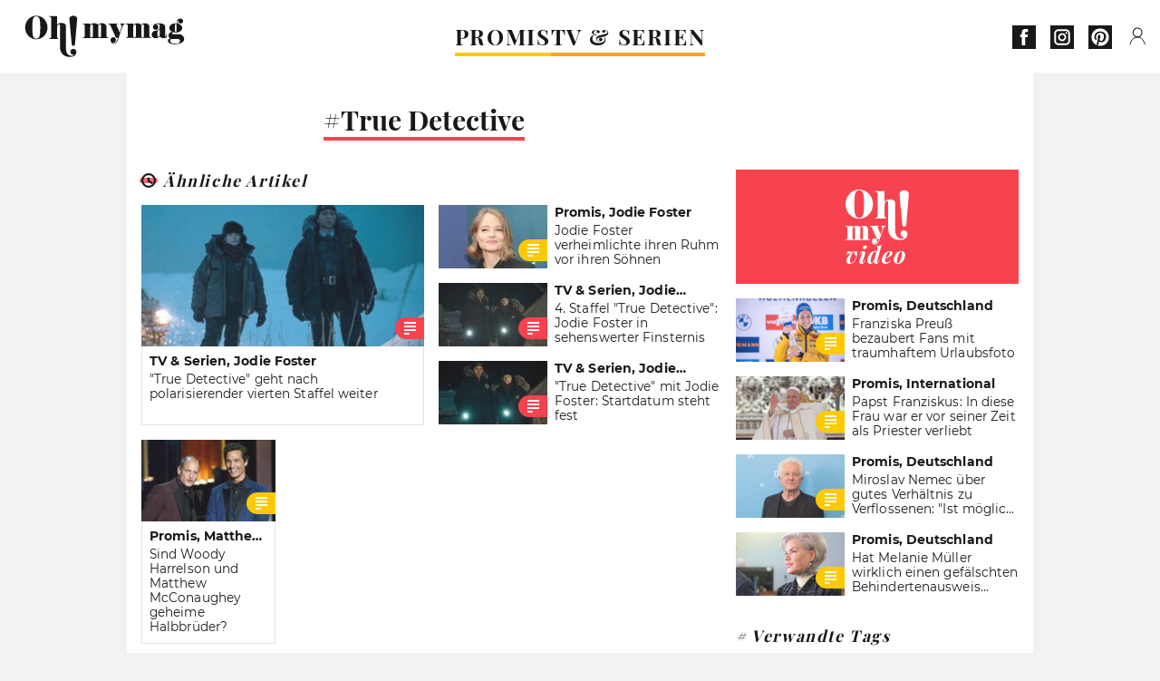

--- FILE ---
content_type: text/html; charset=UTF-8
request_url: https://www.ohmymag.de/tag/true-detective
body_size: 29636
content:
 <!DOCTYPE html><html lang="de"><head prefix="og: http://ogp.me/ns# fb: http://ogp.me/ns/fb#"><meta charset="UTF-8"/><meta name="viewport" content="width=device-width, initial-scale=1"><meta name="google-site-verification" content="rAef73cSudep0ILlbAZnQCZXKF7GYKYZ7MvhDNKKOwY" /><meta name="p:domain_verify" content="ed60dfd024b273098738c0d069e76a94"/><link rel="manifest" href="https://www.ohmymag.de/manifest.json"><meta name="theme-color" content="#f7434f"><link rel="shortcut icon" href="https://www.ohmymag.de/assets/img/favicons/omm/favicon.ico"><link rel="icon" type="image/svg+xml" href="https://www.ohmymag.de/assets/img/favicons/omm/favicon-16x16.svg"><link href="https://cdn.privacy-mgmt.com/" rel="preconnect" crossorigin="anonymous"><link href="https://ohmymag-de-v3.ohmymag.de" rel="preconnect" crossorigin="anonymous"><link href="https://www.googletagmanager.com" rel="preconnect" crossorigin><link href="https://securepubads.g.doubleclick.net/" rel="preconnect" crossorigin><link href="https://mcdp-chidc2.outbrain.com" rel="preconnect" crossorigin><link href="https://log.outbrainimg.com" rel="preconnect" crossorigin><link href="http://tr.outbrain.com/" rel="preconnect" crossorigin><link href="https://cherry.img.pmdstatic.net/" rel="preconnect" crossorigin><link href="https://cherry.img.pmdstatic.net/" rel="preconnect" crossorigin><link rel="preload" href="https://www.ohmymag.de/assets/fonts/Montserrat-Regular.woff2?display=swap" as="font" type="font/woff2" crossorigin="anonymous" /><link rel="preload" href="https://www.ohmymag.de/assets/fonts/Montserrat-Black.woff2?display=swap" as="font" type="font/woff2" crossorigin="anonymous" /><link rel="preload" href="https://www.ohmymag.de/assets/fonts/Montserrat-Bold.woff2?display=swap" as="font" type="font/woff2" crossorigin="anonymous" /><link rel="preload" href="https://www.ohmymag.de/assets/fonts/PlayfairDisplay-Bold.woff2?display=swap" as="font" type="font/woff2" crossorigin="anonymous" /><link rel="preload" href="https://www.ohmymag.de/assets/fonts/PlayfairDisplay-BlackItalic.woff2?display=swap" as="font" type="font/woff2" crossorigin="anonymous" /><link rel="preconnect" href="https://www.ohmymag.de/xhr/popup/category" as="fetch" crossorigin="anonymous" ><link rel="preconnect" href="https://www.ohmymag.de/xhr/popup/contact" as="fetch" crossorigin="anonymous" ><link rel="stylesheet" href="https://www.ohmymag.de/assets/two/omm/common.css?t=b0cfa7c51c8b" /><link rel="stylesheet" href="https://www.ohmymag.de/assets/two/omm/flux.css?t=3ce0fae77fbf" /><style> .promis { --theme-channel: #FDC900; } .tv-serien-co { --theme-channel: #ffa024; } </style><meta property="fb:app_id" content="158483417502010"><meta property="fb:admins" content="654691368"><meta property="fb:pages" content="998966263463586"><meta property="og:title" content="True Detective"><meta property="og:type" content="website"><meta property="og:image" content="https://cherry.img.pmdstatic.net/fit/https.3A.2F.2Fimg.2Eohmymag.2Ede.2Fs3.2Fdeomm.2F1280.2Fjodie-foster.2Fdefault_2024-02-23_3a07f70f-cf4d-499b-b15f-f936a5cc322f.2Ejpeg/1200x675/quality/80/thumbnail.jpg"><meta property="og:url" content="https://www.ohmymag.de/tag/true-detective"><meta property="og:description" content="5 Artikel True Detective entdecken"><meta property="og:locale" content="de_DE"><meta property="og:site_name" content="Ohmymag Deutschland"><meta name="twitter:card" content="summary_large_image"><meta name="description" content="5 Artikel True Detective entdecken"><meta name="robots" content="index,follow,max-snippet:-1,max-image-preview:large,max-video-preview:-1"><title>True Detective : Neuigkeiten, Fotos, Videos</title><link href="https://www.ohmymag.de/tag/true-detective" rel="canonical"><link rel="next" href=><script type="application/ld+json">{"@context":"https:\/\/schema.org","@type":"ItemList","url":"https:\/\/www.ohmymag.de\/tag\/true-detective","itemListElement":[{"@type":"ListItem","position":0,"name":"\"True Detective\" geht nach polarisierender vierten Staffel weiter","url":"https:\/\/www.ohmymag.de\/tv-serien\/true-detective-geht-nach-polarisierender-vierten-staffel-weiter_art28518.html"},{"@type":"ListItem","position":1,"name":"Jodie Foster verheimlichte ihren Ruhm vor ihren Söhnen","url":"https:\/\/www.ohmymag.de\/promis\/jodie-foster-verheimlichte-ihren-ruhm-vor-ihren-soehnen_art27554.html"},{"@type":"ListItem","position":2,"name":"4. Staffel \"True Detective\": Jodie Foster in sehenswerter Finsternis","url":"https:\/\/www.ohmymag.de\/tv-serien\/4-staffel-true-detective-jodie-foster-in-sehenswerter-finsternis_art27384.html"},{"@type":"ListItem","position":3,"name":"\"True Detective\" mit Jodie Foster: Startdatum steht fest","url":"https:\/\/www.ohmymag.de\/tv-serien\/true-detective-mit-jodie-foster-startdatum-steht-fest_art24669.html"},{"@type":"ListItem","position":4,"name":"Sind Woody Harrelson und Matthew McConaughey geheime Halbbrüder?","url":"https:\/\/www.ohmymag.de\/promis\/sind-woody-harrelson-und-matthew-mcconaughey-geheime-halbbrueder_art20885.html"}],"name":"True Detective"}</script><script type="application/ld+json">{"@context":"https:\/\/schema.org","@type":"BreadcrumbList","itemListElement":[[{"@type":"ListItem","position":1,"item":{"@type":"Thing","@id":"https:\/\/www.ohmymag.de\/tag\/true-detective","name":"True Detective"}}]]}</script><script type="application/ld+json">{"@context":"https:\/\/schema.org","@type":"WebPage","url":"https:\/\/www.ohmymag.de\/tag\/true-detective","publisher":{"@type":"Organization","name":"Ohmymag Deutschland","url":"https:\/\/www.ohmymag.de\/","logo":{"@type":"ImageObject","url":"https:\/\/www.ohmymag.de\/assets\/img\/omm.png"},"sameAs":["https:\/\/www.facebook.com\/OhmymagDE\/","https:\/\/www.instagram.com\/ohmymag.de\/","https:\/\/www.pinterest.com\/ohmymag_de\/"]},"name":"True Detective"}</script><script> window.cherryStore = { assetsPath: "https://www.ohmymag.de/assets/", imgPath: "https://www.ohmymag.de/assets/img/", environments: { pageName: "page-flux", pageType: "", ajax: !!"", device: "desktop", mobile: !!"", tablet: !!"", desktop: !!"1", bot: !!"", env: "prod", }, website: { abbr: "OMMDE", theme: "two", code_lang: "de_DE", country: "DE", lang: "de", host: "www.ohmymag.de", prefix: "omm", group: "Ohmymag", group_prefix: "omm", }, analytics: { dimensions: {"dimension9":"web","dimension10":"Other"}, metrics: "", }, urls: { contact: "https://www.ohmymag.de/xhr/contact/", popup: "https://www.ohmymag.de/xhr/popup/", podcasts: "", }, trackings: {"ividence":false,"firefly":"\/\/fly.ohmymag.de\/","mediego":false,"mediarithmics":"pm-ohmymag-de","facebook":"1016216741814975","facebook_pages":"998966263463586","facebook_app_id":"158483417502010","facebook_admin_id":"654691368","twitter":"nygei","analytics":"UA-70272366-2","sticky":true,"ias":"10763","snapchat":"8c9e6c94-a168-47f9-930b-d1e003076be8","taboola":"1644220","tradedoubler":false,"adways":"2gbvkGd","mediametrie":false,"estatNetMeasur":false,"adrock":"f383a853-f205-46d2-9aa5-7a61812c5afe","squadata":false,"comscore":"19763370","skimlinks":false,"ab_tasty":false,"id5":"169","confiant":"NJJp-JaWVAuzzBULb9NCdlIRzgg","pandg":false,"searchconsole":"rAef73cSudep0ILlbAZnQCZXKF7GYKYZ7MvhDNKKOwY","outbrain":"006add8f2d8cc8a60e8f3b71463b028003,005cec9f7f96bae12feb6a8aa75c823f61,004c4e978a282f3d18936c48a35c31f2ce,00776e66133c6b9388e60c90fe660fd53d,00531bd4df222ae4c54cdf3d0fa682e916,004ff6c6be1239b288562e36a466c959bb,003891eec21b7ba5ff7a898aba53a6fe89,00c857bd48ada55aad1aea18c3281e585c,0066b802ec8bbf3c015dddbf270ba3c222,00677a82d708370adfed1ef0125c9a317b","criteo":false,"nonliCode":"1432","nonliUrl":"https:\/\/l.ohmymag.de\/sdk.js"}, pwa: {"enabled":"1"}, batch: {"vapidPublicKey":"BAcGHtDdCc0Qs6\/uG2mbmK07d7+UtdDIJyxAq6jcf5IrISrligI4jHioGiLzleN3UjwwLuvBn3e1u+Br9vnaaUg=","newsVapidPublicKey":"BIrXoG6bUmfJqdkAag5eSQOyMmSR0M7ygT+FuOg\/TkaN\/tuynCOALckwt\/YpEreWJCYpQpgMCmtb0haXsGPu0JY=","authKey":"2.q\/m8LADtsFmeGbQ2Qxt8R3r5SdHGMdzsmH5nX+NNALo=","newsAuthKey":"2.LQRfnf5caWJNG3ozIiTh\/mfWPSDm5dHPc2IGsWtc8TM=","subdomain":"ohmymag.de","newsSubdomain":"news.ohmymag.de","apiKey":"CA5402D278E543BB9F5C0E85712BBB21","newsApiKey":"BD0B5E9C997A464D99A96BA99A82C788","text":"Verpassen Sie keine unserer Neuigkeiten!","positiveSubBtnLabel":"Abonnieren Sie","negativeBtnLabel":"Nein danke","backgroundColor":"#f7434f","hoverBackgroundColor":"#f7434f","textColor":"#FFFFFF"}, gdpr: {"cdn":"https:\/\/ohmymag-de-v3.ohmymag.de","privacy_manager":"371922","notice_url":false,"confirmation":false,"consent_scroll":false}, pmc: {"env":false,"starter":false,"bookmark":false,"coreads":"https:\/\/tra.scds.pmdstatic.net\/advertising-core\/5\/core-ads.js","newsletter":false,"notifications":false}, abtest: {"enable":false,"conditions":null,"apply":false,"status":0}, isNewsDomain: 0 }; </script></head><body class="desktop page-flux " data-pmc-starter-conf='{"ua":"UA-70272366-2"}'><header class="header"><nav class="navbar"><ul class="navigation"><li><div class="navbar__button navbar__button--menu btn-menu"></div></li><li class="navbar__logo"><a href="https://www.ohmymag.de/" class="navbar__button navbar__button--logo" title="Ohmymag Deutschland"></a></li><li class="topbar"><div class="topbar__socials"><ul><li><a class="topbar__socials--facebook" title="Ohmymag Deutschland" target="_blank" rel="noopener nofollow" href="https://www.facebook.com/OhmymagDE/"></a></li><li><a class="topbar__socials--instagram" title="Ohmymag Deutschland" target="_blank" rel="noopener nofollow" href="https://www.instagram.com/ohmymag.de/"></a></li><li><a class="topbar__socials--pinterest" title="Ohmymag Deutschland" target="_blank" rel="noopener nofollow" href="https://www.pinterest.com/ohmymag_de/"></a></li></ul></div><div class="navbar__button navbar__button--pmc pmc-authentification" id="pmc-auth"><span>Connexion</span></div><div class="navbar__button navbar__button--pmc" id="pmc-account"><span>Mon compte</span><div class="navbar__button navbar__button--pmc__dropdown"><ul><li class="pmc-profile">Mon profil</li><li class="pmc-custom-link" data-path="bookmark">Mes favoris</li><li class="pmc-local-link" data-path="notifications">Notifications</li><li class="pmc-auth-logout">Déconnexion</li></ul></div></div></li></ul></nav><div class="popup popup-menu popup--close"><div class="popup__overlay"></div><nav class="menu-website"><ul class="menu-website__categories"><li class="menu-website__category menu-website__category--children promis"><a href="https://www.ohmymag.de/promis" class="menu-website__title" >PROMIS</a><div class="menu-website__button"></div><ul class="menu-website__subcategories"><li><a href="https://www.ohmymag.de/promis/deutschland" class="menu-website__subtitle" >DEUTSCHLAND</a></li><li><a href="https://www.ohmymag.de/promis/international" class="menu-website__subtitle" >INTERNATIONAL</a></li><li><a href="https://www.ohmymag.de/promis/royals" class="menu-website__subtitle" >ROYALS</a></li><li class="empty"></li></ul></li><li class="menu-website__category tv-serien-co"><a href="https://www.ohmymag.de/tv-serien" class="menu-website__title" >TV &amp; SERIEN </a><div class="menu-website__button"></div></li></ul><ul class="menu-website__links"><li class="menu-website--newsletter"><div class="menu-website__link newsletter-open" data-origin="menu">Newsletter</div></li><li><a class="menu-website__link" href="https://www.ohmymag.de/about-us.html">Über uns</a></li><li><a class="menu-website__link" href="https://www.prismamedia.com/terms-de/" target="_blank">Impressum</a></li><li><div class="menu-website__link popup-contact--trigger">Kontakt</div></li></ul></nav></div></header><div class="special" id="special-container"><div class="ads-core-placer" id="special" data-ads-core='{"device": "desktop,tablet,mobile", "type": "Out-Of-Banner"}'></div></div><div class="data_tester" id="data_tester-container"><div class="ads-core-placer" id="data_tester" data-ads-core='{"device": "desktop,tablet,mobile", "type": "Out-Of-Banner2"}'></div></div><div class="interstitial" id="interstitial-container"><div class="ads-core-placer" id="interstitial" data-ads-core='{"device": "desktop,tablet,mobile", "type": "Postitiel"}'></div></div><div class="postitiel_v2" id="postitiel_v2-container"><div class="ads-core-placer" id="postitiel_v2" data-ads-core='{"device": "desktop,tablet,mobile", "type": "Postitiel_V2"}'></div></div><div class="footer-web" id="footer_web-container"><div class="ads-core-placer" id="footer_web" data-ads-core='{"device": "desktop,tablet,mobile", "type": "footer-web"}'></div></div><script> cherryStore['category'] = { id: "", slug: "", label: "", }; </script><div class="headline layout-grid navbar--fix"><div class="layout-grid__inner"><div class="layout-grid__cell layout-grid__cell--span-8-desktop layout-grid__cell--span-4-phone"><div class="tag-head"><div class="tag-head--thumbnail tag-head--thumbnail--no-image"><div class="tag-head--thumbnail--label"><h1 class="tag-head--thumbnail--tag"><span>#True Detective</span></h1></div></div></div></div></div><div class="layout-grid__inner"><div class="layout-grid__cell layout-grid__cell--span-8-desktop layout-grid__cell--span-4-phone"><div class="cards-container"><span class="cards-container-title"><span class="icon icon-time"></span> Ähnliche Artikel</span><div class="layout-grid"><div class="layout-grid__inner"><div class="layout-grid__cell layout-grid__cell--span-12-desktop layout-grid__cell--span-6-phone"><div class="layout-grid__inner"><div class="layout-grid__cell layout-grid__cell--span-6-desktop layout-grid__cell--span-6-phone"><div class="card-two card-two--large tv-serien "><div class="card-two--thumbnail"><div class="card-two--thumbnail--type article-type-icon article-type-icon--text"></div><picture><source srcset="https://cherry.img.pmdstatic.net/scale/https.3A.2F.2Fimg.2Eohmymag.2Ede.2Fs3.2Fdeomm.2F1280.2Fjodie-foster.2Fdefault_2024-02-23_3a07f70f-cf4d-499b-b15f-f936a5cc322f.2Ejpeg/autox176/quality/80/thumbnail.jpg 1x, https://cherry.img.pmdstatic.net/scale/https.3A.2F.2Fimg.2Eohmymag.2Ede.2Fs3.2Fdeomm.2F1280.2Fjodie-foster.2Fdefault_2024-02-23_3a07f70f-cf4d-499b-b15f-f936a5cc322f.2Ejpeg/autox352/quality/80/thumbnail.jpg 2x" media="(max-width: 839px)"><source srcset="https://cherry.img.pmdstatic.net/fit/https.3A.2F.2Fimg.2Eohmymag.2Ede.2Fs3.2Fdeomm.2F460.2Fjodie-foster.2Fdefault_2024-02-23_3a07f70f-cf4d-499b-b15f-f936a5cc322f.2Ejpeg/312x156/quality/80/thumbnail.jpg 1x, https://cherry.img.pmdstatic.net/fit/https.3A.2F.2Fimg.2Eohmymag.2Ede.2Fs3.2Fdeomm.2F1024.2Fjodie-foster.2Fdefault_2024-02-23_3a07f70f-cf4d-499b-b15f-f936a5cc322f.2Ejpeg/624x312/quality/80/thumbnail.jpg 2x" media="(min-width: 840px)"><img srcset="https://cherry.img.pmdstatic.net/scale/https.3A.2F.2Fimg.2Eohmymag.2Ede.2Fs3.2Fdeomm.2F1280.2Fjodie-foster.2Fdefault_2024-02-23_3a07f70f-cf4d-499b-b15f-f936a5cc322f.2Ejpeg/autox176/quality/80/thumbnail.jpg" alt="&quot;True Detective&quot; geht nach polarisierender vierten Staffel weiter" loading="lazy" class="card-two--thumbnail--img" src="[data-uri]"></picture></div><div class="card-two__content"><div class="card-two__content--tags "><span> TV &amp; Serien, Jodie Foster </span></div><div class="card-two__content--title"><a class="card-two--article-url" href="https://www.ohmymag.de/tv-serien/true-detective-geht-nach-polarisierender-vierten-staffel-weiter_art28518.html">&quot;True Detective&quot; geht nach polarisierender vierten Staffel weiter</a></div></div></div></div><div class="layout-grid__cell layout-grid__cell--span-6-desktop layout-grid__cell--span-6-phone"><div class="layout-grid__inner"><article class="layout-grid__cell layout-grid__cell--span-12-desktop layout-grid__cell--span-6-phone"><div class="card-two card-two--feed promis "><div class="card-two--thumbnail"><div class="card-two--thumbnail--type article-type-icon article-type-icon--text"></div><img class="card-two--thumbnail--img" src="[data-uri]" srcset="https://cherry.img.pmdstatic.net/fit/https.3A.2F.2Fimg.2Eohmymag.2Ede.2Fs3.2Fdeomm.2F125.2Fjodie-foster.2Fdefault_2024-01-20_f28903f8-0124-4de0-b974-8235e0a656f8.2Ejpeg/120x70/quality/80/thumbnail.jpg 1x, https://cherry.img.pmdstatic.net/fit/https.3A.2F.2Fimg.2Eohmymag.2Ede.2Fs3.2Fdeomm.2F250.2Fjodie-foster.2Fdefault_2024-01-20_f28903f8-0124-4de0-b974-8235e0a656f8.2Ejpeg/240x140/quality/80/thumbnail.jpg 2x" loading="lazy" width="120" height="70" alt="Jodie Foster verheimlichte ihren Ruhm vor ihren Söhnen"></div><div class="card-two__content"><div class="card-two__content--tags "><span> Promis, Jodie Foster </span></div><div class="card-two__content--title"><a class="card-two--article-url" href="https://www.ohmymag.de/promis/jodie-foster-verheimlichte-ihren-ruhm-vor-ihren-soehnen_art27554.html">Jodie Foster verheimlichte ihren Ruhm vor ihren Söhnen</a></div></div></div></article><article class="layout-grid__cell layout-grid__cell--span-12-desktop layout-grid__cell--span-6-phone"><div class="card-two card-two--feed tv-serien "><div class="card-two--thumbnail"><div class="card-two--thumbnail--type article-type-icon article-type-icon--text"></div><img class="card-two--thumbnail--img" src="[data-uri]" srcset="https://cherry.img.pmdstatic.net/fit/https.3A.2F.2Fimg.2Eohmymag.2Ede.2Fs3.2Fdeomm.2F125.2Fjodie-foster.2Fdefault_2024-01-15_73ea33fb-2406-468f-8293-c72a36201989.2Ejpeg/120x70/quality/80/thumbnail.jpg 1x, https://cherry.img.pmdstatic.net/fit/https.3A.2F.2Fimg.2Eohmymag.2Ede.2Fs3.2Fdeomm.2F250.2Fjodie-foster.2Fdefault_2024-01-15_73ea33fb-2406-468f-8293-c72a36201989.2Ejpeg/240x140/quality/80/thumbnail.jpg 2x" loading="lazy" width="120" height="70" alt="4. Staffel &quot;True Detective&quot;: Jodie Foster in sehenswerter Finsternis"></div><div class="card-two__content"><div class="card-two__content--tags "><span> TV &amp; Serien, Jodie Foster </span></div><div class="card-two__content--title"><a class="card-two--article-url" href="https://www.ohmymag.de/tv-serien/4-staffel-true-detective-jodie-foster-in-sehenswerter-finsternis_art27384.html">4. Staffel &quot;True Detective&quot;: Jodie Foster in sehenswerter Finsternis</a></div></div></div></article><article class="layout-grid__cell layout-grid__cell--span-12-desktop layout-grid__cell--span-6-phone"><div class="card-two card-two--feed tv-serien "><div class="card-two--thumbnail"><div class="card-two--thumbnail--type article-type-icon article-type-icon--text"></div><img class="card-two--thumbnail--img" src="[data-uri]" srcset="https://cherry.img.pmdstatic.net/fit/https.3A.2F.2Fimg.2Eohmymag.2Ede.2Fs3.2Fdeomm.2F125.2Fjodie-foster.2Fdefault_2023-09-28_10b8f7a2-77d1-47b9-bef7-a4f6db2b7500.2Ejpeg/120x70/quality/80/thumbnail.jpg 1x, https://cherry.img.pmdstatic.net/fit/https.3A.2F.2Fimg.2Eohmymag.2Ede.2Fs3.2Fdeomm.2F250.2Fjodie-foster.2Fdefault_2023-09-28_10b8f7a2-77d1-47b9-bef7-a4f6db2b7500.2Ejpeg/240x140/quality/80/thumbnail.jpg 2x" loading="lazy" width="120" height="70" alt="&quot;True Detective&quot; mit Jodie Foster: Startdatum steht fest"></div><div class="card-two__content"><div class="card-two__content--tags "><span> TV &amp; Serien, Jodie Foster </span></div><div class="card-two__content--title"><a class="card-two--article-url" href="https://www.ohmymag.de/tv-serien/true-detective-mit-jodie-foster-startdatum-steht-fest_art24669.html">&quot;True Detective&quot; mit Jodie Foster: Startdatum steht fest</a></div></div></div></article></div></div></div></div><div class="layout-grid__cell layout-grid__cell--span-12-desktop layout-grid__cell--span-6-phone"><div class="card-related--scroll"><article><div class="card-two card-two--top promis "><div class="card-two--thumbnail"><div class="card-two--thumbnail--type article-type-icon article-type-icon--text"></div><img class="card-two--thumbnail--img" src="[data-uri]" srcset="https://cherry.img.pmdstatic.net/fit/https.3A.2F.2Fimg.2Eohmymag.2Ede.2Fs3.2Fdeomm.2F250.2Fmatthew-mcconaughey.2Fdefault_2023-04-14_1d919754-3304-451c-a172-5a396b7e1439.2Ejpeg/148x90/quality/80/thumbnail.jpg 1x, https://cherry.img.pmdstatic.net/fit/https.3A.2F.2Fimg.2Eohmymag.2Ede.2Fs3.2Fdeomm.2F300.2Fmatthew-mcconaughey.2Fdefault_2023-04-14_1d919754-3304-451c-a172-5a396b7e1439.2Ejpeg/296x180/quality/80/thumbnail.jpg 2x" loading="lazy" width="148" height="90" alt="Sind Woody Harrelson und Matthew McConaughey geheime Halbbrüder?"></div><div class="card-two__content"><div class="card-two__content--tags "><span> Promis, Matthew McConaughey </span></div><div class="card-two__content--title"><a class="card-two--article-url" href="https://www.ohmymag.de/promis/sind-woody-harrelson-und-matthew-mcconaughey-geheime-halbbrueder_art20885.html">Sind Woody Harrelson und Matthew McConaughey geheime Halbbrüder?</a></div></div></div></article></div></div></div></div></div><div class="pagination"><div class="pagination__primary"><a href="https://www.ohmymag.de/tag/true-detective" class="pagination--number__active">1</a></div></div></div><div class="sidebar layout-grid__cell layout-grid__cell--span-4-desktop layout-grid__cell--span-4-phone"><div class="sticky"><div class="promo promo-video"><div class="promo--title"></div><div class="cards-container"><div class="layout-grid"><div class="layout-grid__inner"><article class="layout-grid__cell layout-grid__cell--span-12-desktop layout-grid__cell--span-4-phone"><div class="card-two card-two--feed promis "><div class="card-two--thumbnail"><div class="card-two--thumbnail--type article-type-icon article-type-icon--text"></div><img class="card-two--thumbnail--img" src="[data-uri]" srcset="https://cherry.img.pmdstatic.net/fit/https.3A.2F.2Fimg.2Eohmymag.2Ede.2Fs3.2Fdeomm.2F1280.2Funterhaltung.2Fdefault_2025-04-22_3c76bb65-dcea-4251-b3cb-e4462a65dcf4.2Ejpeg/1200x675/quality/80/franziska-preuss-simon-schempp-biathlon-wintersport-thailand-urlaub-liebe.jpg 1x, https://cherry.img.pmdstatic.net/fit/https.3A.2F.2Fimg.2Eohmymag.2Ede.2Fs3.2Fdeomm.2F1280.2Funterhaltung.2Fdefault_2025-04-22_3c76bb65-dcea-4251-b3cb-e4462a65dcf4.2Ejpeg/1200x675/quality/80/franziska-preuss-simon-schempp-biathlon-wintersport-thailand-urlaub-liebe.jpg 2x" loading="lazy" width="120" height="70" alt="Franziska Preuß bezaubert Fans mit traumhaftem Urlaubsfoto"></div><div class="card-two__content"><div class="card-two__content--tags "><span> Promis, Deutschland </span></div><div class="card-two__content--title"><a class="card-two--article-url" href="https://www.ohmymag.de/promis/deutschland/franziska-preuss-bezaubert-fans-mit-traumhaftem-urlaubsfoto_art31658.html">Franziska Preuß bezaubert Fans mit traumhaftem Urlaubsfoto</a></div></div></div></article><article class="layout-grid__cell layout-grid__cell--span-12-desktop layout-grid__cell--span-4-phone"><div class="card-two card-two--feed promis "><div class="card-two--thumbnail"><div class="card-two--thumbnail--type article-type-icon article-type-icon--text"></div><img class="card-two--thumbnail--img" src="[data-uri]" srcset="https://cherry.img.pmdstatic.net/fit/https.3A.2F.2Fimg.2Eohmymag.2Ede.2Fs3.2Fdeomm.2F1280.2Fpapst-franziskus.2Fdefault_2025-04-22_bdf991f3-8817-4087-b9e0-ed46e8a49fb3.2Ejpeg/1200x675/quality/80/papst-franziskus.jpg 1x, https://cherry.img.pmdstatic.net/fit/https.3A.2F.2Fimg.2Eohmymag.2Ede.2Fs3.2Fdeomm.2F1280.2Fpapst-franziskus.2Fdefault_2025-04-22_bdf991f3-8817-4087-b9e0-ed46e8a49fb3.2Ejpeg/1200x675/quality/80/papst-franziskus.jpg 2x" loading="lazy" width="120" height="70" alt="Papst Franziskus: In diese Frau war er vor seiner Zeit als Priester verliebt"></div><div class="card-two__content"><div class="card-two__content--tags "><span> Promis, International </span></div><div class="card-two__content--title"><a class="card-two--article-url" href="https://www.ohmymag.de/promis/international/papst-franziskus-in-diese-frau-war-er-vor-seiner-zeit-als-priester-verliebt_art31659.html">Papst Franziskus: In diese Frau war er vor seiner Zeit als Priester verliebt</a></div></div></div></article><article class="layout-grid__cell layout-grid__cell--span-12-desktop layout-grid__cell--span-4-phone"><div class="card-two card-two--feed promis "><div class="card-two--thumbnail"><div class="card-two--thumbnail--type article-type-icon article-type-icon--text"></div><img class="card-two--thumbnail--img" src="[data-uri]" srcset="https://cherry.img.pmdstatic.net/fit/https.3A.2F.2Fimg.2Eohmymag.2Ede.2Fs3.2Fdeomm.2F1280.2Funterhaltung.2Fdefault_2025-04-15_560e8f10-6c4d-475c-9aba-4954e553727b.2Ejpeg/1200x675/quality/80/miroslav-nemec-liebesleben-partnerin-freundin-ehe.jpg 1x, https://cherry.img.pmdstatic.net/fit/https.3A.2F.2Fimg.2Eohmymag.2Ede.2Fs3.2Fdeomm.2F1280.2Funterhaltung.2Fdefault_2025-04-15_560e8f10-6c4d-475c-9aba-4954e553727b.2Ejpeg/1200x675/quality/80/miroslav-nemec-liebesleben-partnerin-freundin-ehe.jpg 2x" loading="lazy" width="120" height="70" alt="Miroslav Nemec über gutes Verhältnis zu Verflossenen: &quot;Ist möglich, weil wir uns mal geliebt haben&quot;"></div><div class="card-two__content"><div class="card-two__content--tags "><span> Promis, Deutschland </span></div><div class="card-two__content--title"><a class="card-two--article-url" href="https://www.ohmymag.de/promis/deutschland/miroslav-nemec_art31634.html">Miroslav Nemec über gutes Verhältnis zu Verflossenen: &quot;Ist möglich, weil wir uns mal geliebt haben&quot;</a></div></div></div></article><article class="layout-grid__cell layout-grid__cell--span-12-desktop layout-grid__cell--span-4-phone"><div class="card-two card-two--feed promis "><div class="card-two--thumbnail"><div class="card-two--thumbnail--type article-type-icon article-type-icon--text"></div><img class="card-two--thumbnail--img" src="[data-uri]" srcset="https://cherry.img.pmdstatic.net/fit/https.3A.2F.2Fimg.2Eohmymag.2Ede.2Fs3.2Fdeomm.2F1280.2Fanklage.2Fdefault_2025-12-18_d8887c36-6017-4f5e-a8af-d08d57ee141d.2Ejpg/1200x675/quality/80/melanie-muller.jpg 1x, https://cherry.img.pmdstatic.net/fit/https.3A.2F.2Fimg.2Eohmymag.2Ede.2Fs3.2Fdeomm.2F1280.2Fanklage.2Fdefault_2025-12-18_d8887c36-6017-4f5e-a8af-d08d57ee141d.2Ejpg/1200x675/quality/80/melanie-muller.jpg 2x" loading="lazy" width="120" height="70" alt="Hat Melanie Müller wirklich einen gefälschten Behindertenausweis benutzt?"></div><div class="card-two__content"><div class="card-two__content--tags "><span> Promis, Deutschland </span></div><div class="card-two__content--title"><a class="card-two--article-url" href="https://www.ohmymag.de/promis/deutschland/hat-melanie-mueller-wirklich-einen-gefaelschten-behindertenausweis-benutzt_art32253.html">Hat Melanie Müller wirklich einen gefälschten Behindertenausweis benutzt?</a></div></div></div></article></div></div></div></div><div class="tags"><span class="tags--title"># Verwandte Tags</span><div class="tags-container"><a class="tags-button" href="https://www.ohmymag.de/tag/jodie-foster">Jodie Foster</a><a class="tags-button" href="https://www.ohmymag.de/tag/matthew-mcconaughey">Matthew McConaughey</a><a class="tags-button" href="https://www.ohmymag.de/tag/billie-eilish">billie eilish</a><a class="tags-button" href="https://www.ohmymag.de/tag/hbo">HBO</a></div></div></div></div></div></div><footer class="footer"><div class="footer__content"><div class="footer__links"><a class="footer-link" href="https://www.ohmymag.de/about-us.html"><span>Über uns</span></a><div class="footer-separator">|</div><a class="footer-link" href="http://www.groupecerise.fr/indexDE.html#advertising" target="_blank"><span>Werbung</span></a><div class="footer-separator">|</div><div class="footer-link popup-contact--trigger"><span>Kontakt</span></div></div><div class="footer__legals"><a class="footer-link" href="https://www.prismamedia.com/terms-de/" target="_blank"><span>Impressum</span></a><div class="footer-separator">—</div><a class="footer-link" href="https://www.prismamedia.com/data-protection-de/" target="_blank"><span>Datenschutz</span></a><div class="footer-separator">—</div><a class="footer-link" href="https://www.ohmymag.de/authors" target="_blank"><span>Redaktionsteam</span></a><div class="footer-separator">—</div><div class="footer-link privacy-manager" onclick="window._sp_.gdpr.loadPrivacyManagerModal()">Cookie-Einstellungen</div></div><div class="footer__credit"><span class="footer__cerise--copyright">© Ohmymag.</span> Nutzungsrechte für alle Bilder dieser Seite (außer anders angegeben) : © GettyImage. </div><div class="footer--logo"><a target="_blank" href="http://www.groupecerise.fr/indexDE.html" ><img src="[data-uri]" loading="lazy" width="198" height="60" srcset="https://www.ohmymag.de/assets/img/logo/famed-and-bound.png" alt="Famed and Bound Media" /></a></div></div></footer><script src="https://www.ohmymag.de/assets/loader.js?t=a58e2f11ed707cc4aee0" async></script><div id="fb-root"></div></body></html> 

--- FILE ---
content_type: text/css
request_url: https://www.ohmymag.de/assets/two/omm/flux.css?t=3ce0fae77fbf
body_size: 123102
content:
/*! @cherry/websites v5.96.1 - two/omm/flux */
.tag-template__item-title a::before,.pagination--prev::before,.pagination--next::before,.pagination--first::before,.pagination--last::before,.headline .cards-container-title .icon-fire::after,.headline .cards-container-title .icon-time::after,.bio__info__text__socials__button--pinterest::before,.bio__info__text__socials__button--google::before,.bio__info__text__socials__button--linkedin::before,.bio__info__text__socials__button--facebook::before,.bio__info__text__socials__button--tiktok::before,.bio__info__text__socials__button--twitter::before,.bio__info__text__socials__button--snapchat::before,.bio__info__text__socials__button--instagram::before,.bio__info__text__socials__button--youtube::before{content:"";display:inline-block;width:20px;height:20px;background-color:#fff;-webkit-mask-repeat:no-repeat;mask-repeat:no-repeat;-webkit-mask-size:contain;mask-size:contain;-webkit-mask-position:center center;mask-position:center center}.tag-template__item-info-pegi-18::before,.tag-template__item-info-pegi-16::before,.tag-template__item-info-pegi-12::before,.tag-template__item-info-pegi-07::before,.tag-template__item-info-pegi-03::before{content:"";display:block;background-size:100% 100%}.headline .tag-head a{text-decoration:none;font-weight:700;cursor:pointer;transition:color .2s;border-bottom:2px solid;border-bottom-color:var(--theme-channel, #f7434f);color:var(--theme-text-link, #000)}.headline .tag-head a:not(.affi_pave__info_comparator_shop_btn-merchant):hover{color:var(--theme-text-link-hover, #395998)}.bio{position:relative;display:grid;grid-template-columns:repeat(3, 1fr)}@media(min-width: 840px){.bio__info,.bio__summary{margin-bottom:16px}}.bio__info{position:relative;display:grid;grid-template-columns:1fr;z-index:0;grid-column-end:span 3;width:100%;background-image:var(--background);background-position:50% 25%;background-repeat:no-repeat;background-size:cover;margin:0 -16px;padding:0 16px}@media(min-width: 840px){.bio__info{margin:0;padding:0}}.bio__info::after{content:none}.bio__info__text{padding-bottom:16px}.bio__info__text h1{font-size:1.5rem;line-height:2rem;font-family:"PlayfairDisplay",serif;font-weight:700;font-style:italic;letter-spacing:normal;text-decoration:inherit;text-transform:inherit;margin-bottom:16px;min-height:40px;align-items:center}.bio__info__text div{font-size:.875rem;line-height:1.25rem;letter-spacing:normal;text-transform:inherit;text-decoration:inherit}@media(min-width: 840px){.bio__info__text{padding:0 0 16px 0}}.bio__info__text__socials__title{margin-bottom:8px;font-size:.875rem;line-height:1.5rem;letter-spacing:.0178571429em;text-decoration:inherit;text-transform:inherit;color:var(--theme-text-light, #666)}.bio__info__text__socials__list{display:flex;justify-content:center;width:100%}@media(min-width: 840px){.bio__info__text__socials__title{height:20px;margin-bottom:12px}.bio__info__text__socials__list{height:30px}}.bio__info__text__socials__button{text-transform:none;height:40px;margin-right:8px}.bio__info__text__socials__button:last-child{margin-right:0}@media(min-width: 840px){.bio__info__text__socials__button{height:30px;margin:0 4px}}.bio__info__text__socials__button::before{content:"";display:block;height:25px;width:25px;margin:0 auto;background-color:var(--theme-secondary, #1a171b)}.bio__info__text__socials__button--youtube::before{--icon-youtube: url([data-uri]);-webkit-mask-image:var(--icon-youtube);mask-image:var(--icon-youtube)}.bio__info__text__socials__button--instagram::before{--icon-instagram: url([data-uri]);-webkit-mask-image:var(--icon-instagram);mask-image:var(--icon-instagram)}.bio__info__text__socials__button--snapchat::before{--icon-snapchat: url([data-uri]);-webkit-mask-image:var(--icon-snapchat);mask-image:var(--icon-snapchat)}.bio__info__text__socials__button--twitter::before{--icon-twitter: url([data-uri]);-webkit-mask-image:var(--icon-twitter);mask-image:var(--icon-twitter)}.bio__info__text__socials__button--tiktok::before{--icon-tiktok: url([data-uri]);-webkit-mask-image:var(--icon-tiktok);mask-image:var(--icon-tiktok)}.bio__info__text__socials__button--facebook::before{--icon-facebook: url([data-uri]);-webkit-mask-image:var(--icon-facebook);mask-image:var(--icon-facebook)}.bio__info__text__socials__button--linkedin::before{--icon-linkedin: url([data-uri]);-webkit-mask-image:var(--icon-linkedin);mask-image:var(--icon-linkedin)}.bio__info__text__socials__button--google::before{--icon-google: url([data-uri]);-webkit-mask-image:var(--icon-google);mask-image:var(--icon-google)}.bio__info__text__socials__button--pinterest::before{--icon-pinterest: url([data-uri]);-webkit-mask-image:var(--icon-pinterest);mask-image:var(--icon-pinterest)}.bio__container{padding:16px 0;grid-column-end:span 3}.bio__summary{min-height:1.25rem;margin-top:0;font-size:.875rem;line-height:1.25rem;letter-spacing:normal;text-transform:inherit;text-decoration:inherit}.bio__summary a{border-bottom:2px solid;border-bottom-color:var(--theme-channel, #f7434f);color:var(--theme-text-link, #000);text-decoration:none;font-weight:700;cursor:pointer;transition:color .2s}.bio__summary a:hover{color:var(--theme-text-link-hover, #395998)}.bio--picture .bio__info{padding-top:16px;text-align:center;position:relative}.bio--picture .bio__info img{border-radius:50%;box-sizing:border-box;border:4px solid;width:100px;height:100px;object-fit:cover;border-color:var(--theme-channel, #f7434f)}.bio--picture .bio__info::after{content:"";position:absolute;width:100%;height:100%;backdrop-filter:blur(10px) brightness(60%);pointer-events:none;z-index:-1}@media(min-width: 840px){.bio--picture .bio__info::after{margin:0;padding:0}}@media(min-width: 840px){.bio--picture .bio__info{grid-template-columns:1fr 2fr;padding:16px 0}.bio--picture .bio__info img{width:150px;height:150px}}.bio--picture .bio__info__text{text-align:center;color:#fff;padding:0 0 16px 0}.bio--picture .bio__info__text h1{margin-bottom:0}@media(min-width: 840px){.bio--picture .bio__info__text{position:absolute;left:50%;top:50%;transform:translate(-50%, -50%);padding:16px;text-align:left}}@media(min-width: 840px){.bio--picture .bio__info__text__socials__list{justify-content:left}}.bio--picture .bio__info__text__socials__button::before{background-color:#fff}h1,h2,h3{margin-block-start:0;margin-block-end:0;margin-inline-start:0;margin-inline-end:0}.headline{background:var(--theme-background, #fff);padding-top:0}@media(min-width: 840px){.headline{padding-top:32px}}.headline .category,.headline .head,.headline .cards-container-title,.headline .sidebar .tags--title,.headline .head__une--thumbnail,.headline .category__une--thumbnail,.headline .tag-head--thumbnail,.headline .head__une--tag,.headline .category__une--tag,.headline .category__une--title,.headline .category__no-une--title,.headline .head__une--title{margin-bottom:16px}@media(min-width: 840px){.headline .category,.headline .head,.headline .cards-container-title,.headline .sidebar .tags--title,.headline .head__une--thumbnail,.headline .category__une--thumbnail,.headline .tag-head--thumbnail,.headline .head__une--tag,.headline .category__une--tag,.headline .category__une--title,.headline .category__no-une--title,.headline .head__une--title{margin-bottom:16px}}.headline .sidebar .tags,.headline .cards-container,.headline .tag-head,.headline .category__une,.headline .head__une{margin-bottom:32px}.headline .head__une--thumbnail,.headline .category__une--thumbnail,.headline .tag-head--thumbnail{position:relative;margin-left:-16px;width:calc(100% + 2*16px)}@media(min-width: 840px){.headline .head__une--thumbnail,.headline .category__une--thumbnail,.headline .tag-head--thumbnail{width:calc(100% + 16px)}}.headline .head__une--thumbnail img,.headline .category__une--thumbnail img,.headline .tag-head--thumbnail img{width:100%;height:100%;object-fit:cover;object-position:center center}.headline .main-title-ctn{width:fit-content;height:32px;margin-bottom:1rem}.headline .main-title-ctn h1{display:flex;align-items:center;height:100%;text-transform:uppercase;font-weight:700;font-size:1.25rem;letter-spacing:.15rem}.headline .main-title-ctn .title-main{background-color:var(--theme-channel, #f7434f);color:var(--theme-text-primary-on-dark, #fff);padding:0 8px}.headline .main-title-ctn .title-second{background-color:var(--theme-background, #fff);color:var(--theme-text-primary-on-background, #1a171b);padding-left:.5rem;padding-right:1rem;line-height:2rem}.headline .main-title-ctn .lh{line-height:2rem}.headline .category a,.headline .head a{text-decoration:none;color:inherit}.headline .category__une,.headline .head__une{cursor:pointer}.headline .category__une img,.headline .head__une img{opacity:.9;transition:opacity .2s}.headline .category__une img:hover,.headline .category__une img:active,.headline .category__une img:focus,.headline .head__une img:hover,.headline .head__une img:active,.headline .head__une img:focus{opacity:1}.headline .category__une--tag,.headline .head__une--tag{font-size:1.2rem;font-weight:700;text-transform:capitalize;color:var(--theme-channel, #f7434f)}.headline .category__une--tag::before,.headline .head__une--tag::before{margin-right:8px}.headline .category__une--tag a,.headline .head__une--tag a{text-decoration:underline}.headline .category__une--title,.headline .head__une--title{font-family:"PlayfairDisplay",serif;font-weight:700;line-height:1.65rem;font-size:1.65rem;text-align:center}.headline .head__une--thumbnail{height:375px}.headline .head__une--thumbnail--without-une{height:0}.headline .head__une--tag{cursor:pointer}@media(min-width: 840px){.headline .tag-head{position:relative}}.headline .tag-head--thumbnail__copyright{position:absolute;z-index:1;bottom:8px;right:8px;color:#fff;text-shadow:0 0 4px #000;font-size:.65rem;font-weight:400;text-align:right}.headline .tag-head--thumbnail img{height:280px}@media(min-width: 840px){.headline .tag-head--thumbnail img{height:375px}}.headline .category__no-une--title{font-family:"PlayfairDisplay",serif;font-size:1rem;font-style:italic;font-weight:900;color:var(--theme-channel, #f7434f);text-align:center}.headline .category__une picture,.headline .category__une--thumbnail{display:block;height:280px}@media(min-width: 840px){.headline .category__une picture,.headline .category__une--thumbnail{height:375px}}.headline .category__une picture--without-une,.headline .category__une--thumbnail--without-une{height:0;margin-bottom:0}.headline .sidebar{grid-row-end:span 2}@media(min-width: 840px){.headline .sidebar--tag{min-height:500px}}@media(min-width: 840px){.headline .sidebar .sticky{position:sticky;top:15px;transition:top .2s ease-in-out}.headline .sidebar .sticky.scroll-up{top:95px}}.headline .sidebar .tags--title{display:flex;font-family:"PlayfairDisplay",serif;font-weight:700;font-style:italic;font-size:1.1rem;letter-spacing:.1rem}.headline .sidebar .tags .tags-button{font-size:.825rem}.headline .cards-container .layout-grid{padding:0}.headline .cards-container-title{display:flex;align-items:center;color:var(--theme-secondary, #1a171b);font-family:"PlayfairDisplay",serif;font-weight:700;font-style:italic;font-size:1.1rem;letter-spacing:.1rem}.headline .cards-container-title .icon{position:relative;height:100%;display:flex;align-items:center;justify-content:center;margin-right:8px}.headline .cards-container-title .icon::before{position:absolute;content:"";background-color:var(--theme-channel, #f7434f);width:20px;height:6px;opacity:.8;font-size:1rem}.headline .cards-container-title .icon::after{width:16px;height:16px;background-color:var(--theme-secondary, #1a171b)}.headline .cards-container-title .icon-time::after{--icon-time: url([data-uri]);-webkit-mask-image:var(--icon-time);mask-image:var(--icon-time)}.headline .cards-container-title .icon-fire::after{--icon-fire: url([data-uri]);-webkit-mask-image:var(--icon-fire);mask-image:var(--icon-fire)}.headline .tag-head--thumbnail--tag{display:flex;align-items:center;justify-content:center;width:100%;margin-bottom:16px;font-family:"PlayfairDisplay",serif;font-size:1rem;font-style:italic;font-weight:900;font-weight:700;font-style:normal;font-size:1.85rem;color:var(--theme-text-primary-on-background, #1a171b)}.headline .tag-head--thumbnail--tag span{border-bottom:4px solid;border-color:var(--theme-channel, #f7434f)}.headline .category__une--tag,.headline .head__une--tag{text-align:center}.headline .category__une--thumbnail--type,.headline .category__une--thumbnail--title,.headline .category__une--thumbnail--subtitle,.headline .category__une--thumbnail--category,.headline .head__une--thumbnail--type,.headline .head__une--thumbnail--title,.headline .head__une--thumbnail--subtitle,.headline .head__une--thumbnail--category{position:absolute;display:flex;align-items:center;justify-content:center}.headline .category__une--thumbnail--title,.headline .category__une--thumbnail--category,.headline .head__une--thumbnail--title,.headline .head__une--thumbnail--category{font-family:"PlayfairDisplay",serif;font-size:1rem;font-style:italic;font-weight:900}.headline .category__une--thumbnail--title,.headline .head__une--thumbnail--title{padding:0 16px;height:32px;max-height:32px;border-bottom-right-radius:32px;border-top-right-radius:32px;left:0;bottom:32px;min-width:86px;z-index:1;background-color:var(--theme-background, #fff);color:var(--theme-channel, #f7434f)}.headline .category__une--thumbnail--subtitle,.headline .head__une--thumbnail--subtitle{text-align:center;width:100%;height:32px;top:58px;left:0;font-weight:700;color:var(--theme-text-primary-on-background, #1a171b)}.headline .category__une--thumbnail--category,.headline .head__une--thumbnail--category{width:100%;height:64px;top:0;left:0;font-weight:700;font-style:normal;font-size:1.85rem;text-transform:uppercase;color:var(--theme-text-primary-on-background, #1a171b)}.headline .category__une--thumbnail--category span,.headline .head__une--thumbnail--category span{border-bottom:4px solid;border-color:var(--theme-channel, #f7434f)}.headline .category__une--thumbnail--type,.headline .head__une--thumbnail--type{z-index:1;padding:0 12px;max-height:32px;height:32px;border-bottom-left-radius:32px;border-top-left-radius:32px;right:0;bottom:32px;background-color:var(--theme-channel, #f7434f)}.headline .category__une--thumbnail--type::before,.headline .head__une--thumbnail--type::before{background-color:var(--theme-background, #fff);width:14px;height:14px;min-width:14px;max-width:14px}.headline .category__une--thumbnail{padding-top:64px}.headline .cards-container-title .icon::before{border-radius:4px}.headline .category__no-une--title{font-weight:700;font-style:normal;font-size:1.85rem;text-transform:uppercase;color:var(--theme-text-primary-on-background, #1a171b)}.headline .category__no-une--title span{border-bottom:4px solid;border-color:var(--theme-channel, #f7434f)}.headline .subcategory{text-align:center}.headline .subcategory-title{width:fit-content;margin:16px auto;border-bottom:4px solid;border-color:var(--theme-channel, #f7434f);font-family:"PlayfairDisplay",serif;font-weight:700;text-transform:uppercase;font-size:1.65rem;letter-spacing:.15rem}.headline .subcategory-subtitle{font-weight:700;padding-bottom:16px;color:var(--theme-text-primary-on-background)}.headline .breadcrumb{justify-content:center}@media(min-width: 840px){.tag-template__title{margin-top:3.688rem}}.pagination{background:var(--theme-background, #fff);display:flex;flex-direction:column;align-items:center;margin:0}@media(min-width: 840px){.pagination{margin:0 auto;max-width:1000px}}.pagination__primary,.pagination__secondary{display:flex;flex-wrap:wrap;justify-content:center;align-items:center}.pagination__primary{align-items:center}.pagination__secondary{margin-top:8px}.pagination--number,.pagination--number__active,.pagination--number__category{width:36px;height:36px;border:1px solid;border-radius:20%;display:flex;flex-flow:wrap column;align-items:center;justify-content:center}.pagination--number,.pagination--number__active,.pagination--number__category,.pagination--number__secondary{text-decoration:none;color:#000;margin:3px;font-weight:900;transition:all 200ms}.pagination--number:hover,.pagination--number__active:hover,.pagination--number__category:hover,.pagination--number__secondary:hover{background-color:var(--theme-primary, #f7434f);border-color:var(--theme-primary, #f7434f);color:#fff}.pagination--number__active,.pagination--number__active__active,.pagination--number__category__active,.pagination--number__secondary__active{color:#fff;background:var(--theme-primary, #f7434f);border-color:var(--theme-primary, #f7434f)}.pagination--number__active:hover,.pagination--number__active__active:hover,.pagination--number__category__active:hover,.pagination--number__secondary__active:hover{background:#fff;color:var(--theme-primary, #f7434f)}.pagination--number__category:hover,.pagination--number__active__category:hover,.pagination--number__category__category:hover,.pagination--number__secondary__category:hover{color:#fff;background-color:var(--theme-channel, #f7434f);border-color:var(--theme-channel, #f7434f)}.pagination--number__category--active,.pagination--number__active__category--active,.pagination--number__category__category--active,.pagination--number__secondary__category--active{color:#fff;background:var(--theme-channel, #f7434f);border-color:var(--theme-channel, #f7434f)}.pagination--number__category--active:hover,.pagination--number__active__category--active:hover,.pagination--number__category__category--active:hover,.pagination--number__secondary__category--active:hover{background:#fff;color:var(--theme-channel, #f7434f);border-color:#000}.pagination--number__secondary,.pagination--number__active__secondary,.pagination--number__category__secondary,.pagination--number__secondary__secondary{font-weight:600;font-size:.9rem;margin:0}.pagination--number__secondary:not(:last-child)::after,.pagination--number__active__secondary:not(:last-child)::after,.pagination--number__category__secondary:not(:last-child)::after,.pagination--number__secondary__secondary:not(:last-child)::after{content:"-";padding-right:5px}.pagination--number__secondary:hover,.pagination--number__active__secondary:hover,.pagination--number__category__secondary:hover,.pagination--number__secondary__secondary:hover{color:var(--theme-channel, #f7434f);background-color:#fff}.pagination--number__secondary:hover:not(:last-child)::after,.pagination--number__active__secondary:hover:not(:last-child)::after,.pagination--number__category__secondary:hover:not(:last-child)::after,.pagination--number__secondary__secondary:hover:not(:last-child)::after{color:#000}.pagination--prev,.pagination--next,.pagination--first,.pagination--last{display:flex;width:36px;height:36px;align-items:center;justify-content:center;border:1px solid #000;border-radius:20%;margin:2px;transition:all 200ms}.pagination--prev span,.pagination--next span,.pagination--first span,.pagination--last span{display:none}.pagination--prev::before,.pagination--next::before,.pagination--first::before,.pagination--last::before{--icon-simpleArrow: url([data-uri]);-webkit-mask-image:var(--icon-simpleArrow);mask-image:var(--icon-simpleArrow);background-color:#000;display:block}.pagination--prev:hover,.pagination--next:hover,.pagination--first:hover,.pagination--last:hover{background-color:var(--theme-channel, #f7434f);border-color:var(--theme-channel, #f7434f);color:var(--theme-channel, #f7434f)}.pagination--prev:hover::before,.pagination--next:hover::before,.pagination--first:hover::before,.pagination--last:hover::before{background-color:#fff}.pagination--first,.pagination--prev{transform:rotate(180deg)}.pagination--first::before,.pagination--last::before{--icon-doubleArrow: url([data-uri]);-webkit-mask-image:var(--icon-doubleArrow);mask-image:var(--icon-doubleArrow)}.related{margin-bottom:16px}@media(min-width: 840px){.related{margin-bottom:16px}}.related__title{color:var(--theme-secondary, #1a171b);font-family:"PlayfairDisplay",serif;font-weight:700;font-style:italic;font-size:1.1rem;letter-spacing:.1rem;margin-bottom:8px}@media(min-width: 840px){.related__post{margin-bottom:0}}.related .layout-grid{padding:0}.tag-template{padding-bottom:16px}.tag-template p{margin-block-start:0;margin-block-end:0}.tag-template__title{display:inline-block;letter-spacing:.09rem;width:fit-content;margin-bottom:16px;background:var(--theme-primary, #f7434f);color:var(--theme-background, #fff);font-size:1rem;line-height:1.5rem;font-weight:700;letter-spacing:normal;text-decoration:inherit;text-transform:uppercase;padding:8px 16px}@media(min-width: 840px){.tag-template__title{margin-bottom:16px;padding:6px 16px}}.tag-template__item{margin-bottom:16px}@media(min-width: 840px){.tag-template__item{margin-bottom:16px}}.tag-template__item-title{font-size:.875rem;line-height:1rem;font-weight:700;letter-spacing:.0071428571em;text-decoration:inherit;max-height:3.75rem;color:var(--theme-secondary, #1a171b)}.tag-template__item-title a{color:inherit;text-decoration:none;cursor:pointer}.tag-template__item-title a::before{content:"";display:inline-block;height:15px;width:15px;margin-right:2px;margin-bottom:-3px;--icon-link: url([data-uri]);-webkit-mask-image:var(--icon-link);mask-image:var(--icon-link);background:var(--theme-primary, #f7434f)}.tag-template__item-info{font-size:.85rem;line-height:1rem;letter-spacing:.0071428571em;text-decoration:inherit;max-height:3.75rem}.tag-template__item-info-pegi::before{content:"";display:block;height:30px;width:30px}.tag-template__item-info-pegi-03::before{background-image:url([data-uri])}.tag-template__item-info-pegi-07::before{background-image:url([data-uri])}.tag-template__item-info-pegi-12::before{background-image:url([data-uri])}.tag-template__item-info-pegi-16::before{background-image:url([data-uri])}.tag-template__item-info-pegi-18::before{background-image:url([data-uri])}.tag-template__item-info-platform{display:flex;flex-wrap:wrap}.tag-template__item-info-platform--tag{background:var(--theme-primary, #f7434f);color:var(--theme-text-primary-on-dark, #fff);margin:2px;padding:4px;border-radius:4px}.tag-template__item-info-gender--coma:not(:last-child)::after{content:","}.headline{padding-top:16px}.headline .category__une--thumbnail{padding-top:112px}.headline .category__une--thumbnail--category{height:48px}@media(min-width: 840px){.headline{padding-top:32px}}.bio__info__text{text-align:center}.bio__info__text div{font-style:italic}.bio__info__text h1{border-bottom:4px solid;border-color:var(--theme-channel, #f7434f);width:fit-content;margin:0 auto 16px}.bio--picture .bio__info__text h1{border:none;width:auto;margin-bottom:0}@media(min-width: 840px){.bio--picture .bio__info__text{text-align:left}}


--- FILE ---
content_type: application/javascript
request_url: https://www.ohmymag.de/assets/flux-js.js?t=3470529582df
body_size: 8778
content:
/*! @cherry/websites v5.96.1 - flux-js */
(self.webpackChunk_cherry_websites=self.webpackChunk_cherry_websites||[]).push([[1168,2246,3494,4035,4990,7167,8726],{1070:(t,e,r)=>{"use strict";r.r(e),r.d(e,{default:()=>n});r(6099),r(3362);function n(){return new Promise(((t,e)=>{window.pmcstarter((r=>r?t(r):e()))}))}},4723:(t,e,r)=>{"use strict";r.r(e),r.d(e,{default:()=>n});const n=class{constructor(){this.time=500,this.direction=!1,this.currentScroll=0}init(){throw new TypeError("You must implement init()")}bind(){var t=arguments.length>0&&void 0!==arguments[0]?arguments[0]:"throttle";this.event=this[t]((()=>{this.init()})),window.addEventListener("scroll",this.event,{passive:!0})}unbind(){window.removeEventListener("scroll",this.event)}throttle(t){var e=this,r=!1;return function(){if(!r){e.setDirection();for(var n=arguments.length,o=new Array(n),i=0;i<n;i++)o[i]=arguments[i];t.apply(e,o),r=!0,setTimeout((()=>{r=!1}),e.time)}}}debounce(t){var e,r=this;return function(){for(var n=arguments.length,o=new Array(n),i=0;i<n;i++)o[i]=arguments[i];clearTimeout(e),e=setTimeout((()=>(e=null,r.setDirection(),t.apply(r,o))),r.time)}}setDirection(){var t=this.getScroll();this.direction=t<this.currentScroll,this.currentScroll=t}getScroll(){return window.scrollY}setScroll(){var t=arguments.length>0&&void 0!==arguments[0]?arguments[0]:0,e=arguments.length>1&&void 0!==arguments[1]?arguments[1]:0;window.scroll(t,e)}}},6694:(t,e,r)=>{"use strict";r.r(e),r.d(e,{default:()=>a});r(2675),r(9463),r(3418),r(3792),r(4782),r(6099),r(7495),r(906),r(8781),r(8992),r(3949),r(3500),r(2953);var n=r(8340);function o(t,e){return function(t){if(Array.isArray(t))return t}(t)||function(t,e){var r=null==t?null:"undefined"!=typeof Symbol&&t[Symbol.iterator]||t["@@iterator"];if(null!=r){var n,o,i,a,c=[],s=!0,u=!1;try{if(i=(r=r.call(t)).next,0===e){if(Object(r)!==r)return;s=!1}else for(;!(s=(n=i.call(r)).done)&&(c.push(n.value),c.length!==e);s=!0);}catch(t){u=!0,o=t}finally{try{if(!s&&null!=r.return&&(a=r.return(),Object(a)!==a))return}finally{if(u)throw o}}return c}}(t,e)||function(t,e){if(t){if("string"==typeof t)return i(t,e);var r={}.toString.call(t).slice(8,-1);return"Object"===r&&t.constructor&&(r=t.constructor.name),"Map"===r||"Set"===r?Array.from(t):"Arguments"===r||/^(?:Ui|I)nt(?:8|16|32)(?:Clamped)?Array$/.test(r)?i(t,e):void 0}}(t,e)||function(){throw new TypeError("Invalid attempt to destructure non-iterable instance.\nIn order to be iterable, non-array objects must have a [Symbol.iterator]() method.")}()}function i(t,e){(null==e||e>t.length)&&(e=t.length);for(var r=0,n=Array(e);r<e;r++)n[r]=t[r];return n}function a(){(0,n.default)("coreads","bind");var t=new ResizeObserver((t=>{var e=o(t,1)[0];e.target.dataset.height<e.contentRect.height&&((0,n.default)("coreads","resizeObserver","trigger"),e.target.style.minHeight="".concat(e.contentRect.height,"px"),e.target.dataset.height=e.contentRect.height)}));[...document.querySelectorAll(".placeholder-ad--intext"),...document.querySelectorAll(".placeholder-ad--pave")].forEach((e=>{var r=e.getBoundingClientRect().height;e.dataset.height=r,t.observe(e)}));var e=new IntersectionObserver((t=>{var e=o(t,1)[0];[...document.querySelectorAll(".sticky-ad")].forEach((t=>{!0===e.isIntersecting?(t.classList.add("sticky-ad--large"),(0,n.default)("coreads","topBarObserver","visible")):(t.classList.remove("sticky-ad--large"),(0,n.default)("coreads","topBarObserver","hidden"))}))}),{threshold:0}),r=document.querySelectorAll(".sticky-ad"),i=document.querySelector(".categories-topbar");i&&r.length>0&&((0,n.default)("coreads","topBarObserver","trigger"),e.observe(i))}window.adsDisplayHelper={disableRefresh:()=>{},disableRefreshSlot:()=>{},disableSlot:()=>{}}},1111:(t,e,r)=>{"use strict";r.r(e),r.d(e,{default:()=>a});r(2675),r(2008),r(2712),r(4782),r(2892),r(1278),r(6099),r(8992),r(4520),r(3949),r(8872),r(3500);var n=r(4723);function o(t,e){var r=Object.keys(t);if(Object.getOwnPropertySymbols){var n=Object.getOwnPropertySymbols(t);e&&(n=n.filter((function(e){return Object.getOwnPropertyDescriptor(t,e).enumerable}))),r.push.apply(r,n)}return r}function i(t,e,r){return(e=function(t){var e=function(t,e){if("object"!=typeof t||!t)return t;var r=t[Symbol.toPrimitive];if(void 0!==r){var n=r.call(t,e||"default");if("object"!=typeof n)return n;throw new TypeError("@@toPrimitive must return a primitive value.")}return("string"===e?String:Number)(t)}(t,"string");return"symbol"==typeof e?e:e+""}(e))in t?Object.defineProperty(t,e,{value:r,enumerable:!0,configurable:!0,writable:!0}):t[e]=r,t}const a=class extends n.default{constructor(){var t=arguments.length>0&&void 0!==arguments[0]?arguments[0]:{};super(),i(this,"sticky",null),this.options=function(t){for(var e=1;e<arguments.length;e++){var r=null!=arguments[e]?arguments[e]:{};e%2?o(Object(r),!0).forEach((function(e){i(t,e,r[e])})):Object.getOwnPropertyDescriptors?Object.defineProperties(t,Object.getOwnPropertyDescriptors(r)):o(Object(r)).forEach((function(e){Object.defineProperty(t,e,Object.getOwnPropertyDescriptor(r,e))}))}return t}({fixed:!1,topbar:".topbar",close:".topbar--close",navbar:".header.header",reduce:".navbar--reduce",sticky:".sidebar .sticky"},t),this.topbar=document.querySelector(this.options.topbar),this.navbar=document.querySelector(this.options.navbar),this.close=this.options.close.slice(1),this.reduce=this.options.reduce.slice(1),this.sticky=document.querySelector(this.options.sticky),this.topbar&&1===document.querySelectorAll(this.options.topbar).length&&(this.sticky&&this.getScroll()>this.topbar.offsetHeight&&(this.sticky.classList.add("scroll-up"),this.setDirection(),this.show()),this.time=100,this.bind())}init(){this.options.fixed||(window.scrollY>this.topbar.offsetHeight&&!this.direction?(this.topbar.classList.contains("topbar-children--show")||this.hide(),this.sticky&&this.sticky.classList.contains("scroll-up")&&this.sticky.classList.remove("scroll-up")):(this.sticky&&!this.sticky.classList.contains("scroll-up")&&this.sticky.classList.add("scroll-up"),this.show()))}show(){this.topbar.classList.remove(this.close),this.navbar.classList.remove(this.reduce),document.body.classList.remove("scroll-up")}hide(){this.topbar.classList.add(this.close),this.navbar.classList.add(this.reduce),document.body.classList.add("scroll-up")}}},7042:(t,e,r)=>{"use strict";r.r(e),r.d(e,{default:()=>s});r(2675),r(9463),r(6412),r(8125),r(3792),r(4490),r(4782),r(4731),r(479),r(6099),r(3362),r(8992),r(3949),r(3500),r(2953);var n=r(2784),o=r(1070);function i(){/*! regenerator-runtime -- Copyright (c) 2014-present, Facebook, Inc. -- license (MIT): https://github.com/facebook/regenerator/blob/main/LICENSE */i=function(){return e};var t,e={},r=Object.prototype,n=r.hasOwnProperty,o=Object.defineProperty||function(t,e,r){t[e]=r.value},a="function"==typeof Symbol?Symbol:{},c=a.iterator||"@@iterator",s=a.asyncIterator||"@@asyncIterator",u=a.toStringTag||"@@toStringTag";function l(t,e,r){return Object.defineProperty(t,e,{value:r,enumerable:!0,configurable:!0,writable:!0}),t[e]}try{l({},"")}catch(t){l=function(t,e,r){return t[e]=r}}function f(t,e,r,n){var i=e&&e.prototype instanceof m?e:m,a=Object.create(i.prototype),c=new T(n||[]);return o(a,"_invoke",{value:j(t,r,c)}),a}function h(t,e,r){try{return{type:"normal",arg:t.call(e,r)}}catch(t){return{type:"throw",arg:t}}}e.wrap=f;var p="suspendedStart",d="suspendedYield",y="executing",v="completed",g={};function m(){}function w(){}function b(){}var L={};l(L,c,(function(){return this}));var _=Object.getPrototypeOf,E=_&&_(_(A([])));E&&E!==r&&n.call(E,c)&&(L=E);var x=b.prototype=m.prototype=Object.create(L);function O(t){["next","throw","return"].forEach((function(e){l(t,e,(function(t){return this._invoke(e,t)}))}))}function S(t,e){function r(o,i,a,c){var s=h(t[o],t,i);if("throw"!==s.type){var u=s.arg,l=u.value;return l&&"object"==typeof l&&n.call(l,"__await")?e.resolve(l.__await).then((function(t){r("next",t,a,c)}),(function(t){r("throw",t,a,c)})):e.resolve(l).then((function(t){u.value=t,a(u)}),(function(t){return r("throw",t,a,c)}))}c(s.arg)}var i;o(this,"_invoke",{value:function(t,n){function o(){return new e((function(e,o){r(t,n,e,o)}))}return i=i?i.then(o,o):o()}})}function j(e,r,n){var o=p;return function(i,a){if(o===y)throw Error("Generator is already running");if(o===v){if("throw"===i)throw a;return{value:t,done:!0}}for(n.method=i,n.arg=a;;){var c=n.delegate;if(c){var s=k(c,n);if(s){if(s===g)continue;return s}}if("next"===n.method)n.sent=n._sent=n.arg;else if("throw"===n.method){if(o===p)throw o=v,n.arg;n.dispatchException(n.arg)}else"return"===n.method&&n.abrupt("return",n.arg);o=y;var u=h(e,r,n);if("normal"===u.type){if(o=n.done?v:d,u.arg===g)continue;return{value:u.arg,done:n.done}}"throw"===u.type&&(o=v,n.method="throw",n.arg=u.arg)}}}function k(e,r){var n=r.method,o=e.iterator[n];if(o===t)return r.delegate=null,"throw"===n&&e.iterator.return&&(r.method="return",r.arg=t,k(e,r),"throw"===r.method)||"return"!==n&&(r.method="throw",r.arg=new TypeError("The iterator does not provide a '"+n+"' method")),g;var i=h(o,e.iterator,r.arg);if("throw"===i.type)return r.method="throw",r.arg=i.arg,r.delegate=null,g;var a=i.arg;return a?a.done?(r[e.resultName]=a.value,r.next=e.nextLoc,"return"!==r.method&&(r.method="next",r.arg=t),r.delegate=null,g):a:(r.method="throw",r.arg=new TypeError("iterator result is not an object"),r.delegate=null,g)}function N(t){var e={tryLoc:t[0]};1 in t&&(e.catchLoc=t[1]),2 in t&&(e.finallyLoc=t[2],e.afterLoc=t[3]),this.tryEntries.push(e)}function P(t){var e=t.completion||{};e.type="normal",delete e.arg,t.completion=e}function T(t){this.tryEntries=[{tryLoc:"root"}],t.forEach(N,this),this.reset(!0)}function A(e){if(e||""===e){var r=e[c];if(r)return r.call(e);if("function"==typeof e.next)return e;if(!isNaN(e.length)){var o=-1,i=function r(){for(;++o<e.length;)if(n.call(e,o))return r.value=e[o],r.done=!1,r;return r.value=t,r.done=!0,r};return i.next=i}}throw new TypeError(typeof e+" is not iterable")}return w.prototype=b,o(x,"constructor",{value:b,configurable:!0}),o(b,"constructor",{value:w,configurable:!0}),w.displayName=l(b,u,"GeneratorFunction"),e.isGeneratorFunction=function(t){var e="function"==typeof t&&t.constructor;return!!e&&(e===w||"GeneratorFunction"===(e.displayName||e.name))},e.mark=function(t){return Object.setPrototypeOf?Object.setPrototypeOf(t,b):(t.__proto__=b,l(t,u,"GeneratorFunction")),t.prototype=Object.create(x),t},e.awrap=function(t){return{__await:t}},O(S.prototype),l(S.prototype,s,(function(){return this})),e.AsyncIterator=S,e.async=function(t,r,n,o,i){void 0===i&&(i=Promise);var a=new S(f(t,r,n,o),i);return e.isGeneratorFunction(r)?a:a.next().then((function(t){return t.done?t.value:a.next()}))},O(x),l(x,u,"Generator"),l(x,c,(function(){return this})),l(x,"toString",(function(){return"[object Generator]"})),e.keys=function(t){var e=Object(t),r=[];for(var n in e)r.push(n);return r.reverse(),function t(){for(;r.length;){var n=r.pop();if(n in e)return t.value=n,t.done=!1,t}return t.done=!0,t}},e.values=A,T.prototype={constructor:T,reset:function(e){if(this.prev=0,this.next=0,this.sent=this._sent=t,this.done=!1,this.delegate=null,this.method="next",this.arg=t,this.tryEntries.forEach(P),!e)for(var r in this)"t"===r.charAt(0)&&n.call(this,r)&&!isNaN(+r.slice(1))&&(this[r]=t)},stop:function(){this.done=!0;var t=this.tryEntries[0].completion;if("throw"===t.type)throw t.arg;return this.rval},dispatchException:function(e){if(this.done)throw e;var r=this;function o(n,o){return c.type="throw",c.arg=e,r.next=n,o&&(r.method="next",r.arg=t),!!o}for(var i=this.tryEntries.length-1;i>=0;--i){var a=this.tryEntries[i],c=a.completion;if("root"===a.tryLoc)return o("end");if(a.tryLoc<=this.prev){var s=n.call(a,"catchLoc"),u=n.call(a,"finallyLoc");if(s&&u){if(this.prev<a.catchLoc)return o(a.catchLoc,!0);if(this.prev<a.finallyLoc)return o(a.finallyLoc)}else if(s){if(this.prev<a.catchLoc)return o(a.catchLoc,!0)}else{if(!u)throw Error("try statement without catch or finally");if(this.prev<a.finallyLoc)return o(a.finallyLoc)}}}},abrupt:function(t,e){for(var r=this.tryEntries.length-1;r>=0;--r){var o=this.tryEntries[r];if(o.tryLoc<=this.prev&&n.call(o,"finallyLoc")&&this.prev<o.finallyLoc){var i=o;break}}i&&("break"===t||"continue"===t)&&i.tryLoc<=e&&e<=i.finallyLoc&&(i=null);var a=i?i.completion:{};return a.type=t,a.arg=e,i?(this.method="next",this.next=i.finallyLoc,g):this.complete(a)},complete:function(t,e){if("throw"===t.type)throw t.arg;return"break"===t.type||"continue"===t.type?this.next=t.arg:"return"===t.type?(this.rval=this.arg=t.arg,this.method="return",this.next="end"):"normal"===t.type&&e&&(this.next=e),g},finish:function(t){for(var e=this.tryEntries.length-1;e>=0;--e){var r=this.tryEntries[e];if(r.finallyLoc===t)return this.complete(r.completion,r.afterLoc),P(r),g}},catch:function(t){for(var e=this.tryEntries.length-1;e>=0;--e){var r=this.tryEntries[e];if(r.tryLoc===t){var n=r.completion;if("throw"===n.type){var o=n.arg;P(r)}return o}}throw Error("illegal catch attempt")},delegateYield:function(e,r,n){return this.delegate={iterator:A(e),resultName:r,nextLoc:n},"next"===this.method&&(this.arg=t),g}},e}function a(t,e,r,n,o,i,a){try{var c=t[i](a),s=c.value}catch(t){return void r(t)}c.done?e(s):Promise.resolve(s).then(n,o)}function c(){(0,o.default)().then(function(){var t,e=(t=i().mark((function t(e){return i().wrap((function(t){for(;;)switch(t.prev=t.next){case 0:e.isConnected()?window.location.href="".concat(e.pmcDomain,"/prefcenter"):window.location.href="".concat(e.pmcDomain,"/newsletters");case 1:case"end":return t.stop()}}),t)})),function(){var e=this,r=arguments;return new Promise((function(n,o){var i=t.apply(e,r);function c(t){a(i,n,o,c,s,"next",t)}function s(t){a(i,n,o,c,s,"throw",t)}c(void 0)}))});return function(t){return e.apply(this,arguments)}}()).catch((t=>{}))}function s(){document.querySelector(".menu-website--newsletter")&&(document.querySelector(".menu-website--newsletter").style.display="block"),document.querySelector(".footer--newsletter")&&(document.querySelector(".footer--newsletter").style.display="block"),document.querySelector(".footer--facebook")&&(document.querySelector(".footer--facebook").style.display="none"),n.default.add("newsletter-open",(t=>{window.dataLayer.push({signup_service_part_2:"NEWSLETTERS"}),c()})),"newsletter"===window.location.hash.substring(1)&&c()}},7930:(t,e,r)=>{"use strict";r.r(e),r.d(e,{default:()=>a});r(2675),r(9463),r(6412),r(8125),r(3792),r(4490),r(4782),r(4731),r(479),r(6099),r(3362),r(8992),r(3949),r(3500),r(2953);var n=r(7877);function o(){/*! regenerator-runtime -- Copyright (c) 2014-present, Facebook, Inc. -- license (MIT): https://github.com/facebook/regenerator/blob/main/LICENSE */o=function(){return e};var t,e={},r=Object.prototype,n=r.hasOwnProperty,i=Object.defineProperty||function(t,e,r){t[e]=r.value},a="function"==typeof Symbol?Symbol:{},c=a.iterator||"@@iterator",s=a.asyncIterator||"@@asyncIterator",u=a.toStringTag||"@@toStringTag";function l(t,e,r){return Object.defineProperty(t,e,{value:r,enumerable:!0,configurable:!0,writable:!0}),t[e]}try{l({},"")}catch(t){l=function(t,e,r){return t[e]=r}}function f(t,e,r,n){var o=e&&e.prototype instanceof m?e:m,a=Object.create(o.prototype),c=new T(n||[]);return i(a,"_invoke",{value:j(t,r,c)}),a}function h(t,e,r){try{return{type:"normal",arg:t.call(e,r)}}catch(t){return{type:"throw",arg:t}}}e.wrap=f;var p="suspendedStart",d="suspendedYield",y="executing",v="completed",g={};function m(){}function w(){}function b(){}var L={};l(L,c,(function(){return this}));var _=Object.getPrototypeOf,E=_&&_(_(A([])));E&&E!==r&&n.call(E,c)&&(L=E);var x=b.prototype=m.prototype=Object.create(L);function O(t){["next","throw","return"].forEach((function(e){l(t,e,(function(t){return this._invoke(e,t)}))}))}function S(t,e){function r(o,i,a,c){var s=h(t[o],t,i);if("throw"!==s.type){var u=s.arg,l=u.value;return l&&"object"==typeof l&&n.call(l,"__await")?e.resolve(l.__await).then((function(t){r("next",t,a,c)}),(function(t){r("throw",t,a,c)})):e.resolve(l).then((function(t){u.value=t,a(u)}),(function(t){return r("throw",t,a,c)}))}c(s.arg)}var o;i(this,"_invoke",{value:function(t,n){function i(){return new e((function(e,o){r(t,n,e,o)}))}return o=o?o.then(i,i):i()}})}function j(e,r,n){var o=p;return function(i,a){if(o===y)throw Error("Generator is already running");if(o===v){if("throw"===i)throw a;return{value:t,done:!0}}for(n.method=i,n.arg=a;;){var c=n.delegate;if(c){var s=k(c,n);if(s){if(s===g)continue;return s}}if("next"===n.method)n.sent=n._sent=n.arg;else if("throw"===n.method){if(o===p)throw o=v,n.arg;n.dispatchException(n.arg)}else"return"===n.method&&n.abrupt("return",n.arg);o=y;var u=h(e,r,n);if("normal"===u.type){if(o=n.done?v:d,u.arg===g)continue;return{value:u.arg,done:n.done}}"throw"===u.type&&(o=v,n.method="throw",n.arg=u.arg)}}}function k(e,r){var n=r.method,o=e.iterator[n];if(o===t)return r.delegate=null,"throw"===n&&e.iterator.return&&(r.method="return",r.arg=t,k(e,r),"throw"===r.method)||"return"!==n&&(r.method="throw",r.arg=new TypeError("The iterator does not provide a '"+n+"' method")),g;var i=h(o,e.iterator,r.arg);if("throw"===i.type)return r.method="throw",r.arg=i.arg,r.delegate=null,g;var a=i.arg;return a?a.done?(r[e.resultName]=a.value,r.next=e.nextLoc,"return"!==r.method&&(r.method="next",r.arg=t),r.delegate=null,g):a:(r.method="throw",r.arg=new TypeError("iterator result is not an object"),r.delegate=null,g)}function N(t){var e={tryLoc:t[0]};1 in t&&(e.catchLoc=t[1]),2 in t&&(e.finallyLoc=t[2],e.afterLoc=t[3]),this.tryEntries.push(e)}function P(t){var e=t.completion||{};e.type="normal",delete e.arg,t.completion=e}function T(t){this.tryEntries=[{tryLoc:"root"}],t.forEach(N,this),this.reset(!0)}function A(e){if(e||""===e){var r=e[c];if(r)return r.call(e);if("function"==typeof e.next)return e;if(!isNaN(e.length)){var o=-1,i=function r(){for(;++o<e.length;)if(n.call(e,o))return r.value=e[o],r.done=!1,r;return r.value=t,r.done=!0,r};return i.next=i}}throw new TypeError(typeof e+" is not iterable")}return w.prototype=b,i(x,"constructor",{value:b,configurable:!0}),i(b,"constructor",{value:w,configurable:!0}),w.displayName=l(b,u,"GeneratorFunction"),e.isGeneratorFunction=function(t){var e="function"==typeof t&&t.constructor;return!!e&&(e===w||"GeneratorFunction"===(e.displayName||e.name))},e.mark=function(t){return Object.setPrototypeOf?Object.setPrototypeOf(t,b):(t.__proto__=b,l(t,u,"GeneratorFunction")),t.prototype=Object.create(x),t},e.awrap=function(t){return{__await:t}},O(S.prototype),l(S.prototype,s,(function(){return this})),e.AsyncIterator=S,e.async=function(t,r,n,o,i){void 0===i&&(i=Promise);var a=new S(f(t,r,n,o),i);return e.isGeneratorFunction(r)?a:a.next().then((function(t){return t.done?t.value:a.next()}))},O(x),l(x,u,"Generator"),l(x,c,(function(){return this})),l(x,"toString",(function(){return"[object Generator]"})),e.keys=function(t){var e=Object(t),r=[];for(var n in e)r.push(n);return r.reverse(),function t(){for(;r.length;){var n=r.pop();if(n in e)return t.value=n,t.done=!1,t}return t.done=!0,t}},e.values=A,T.prototype={constructor:T,reset:function(e){if(this.prev=0,this.next=0,this.sent=this._sent=t,this.done=!1,this.delegate=null,this.method="next",this.arg=t,this.tryEntries.forEach(P),!e)for(var r in this)"t"===r.charAt(0)&&n.call(this,r)&&!isNaN(+r.slice(1))&&(this[r]=t)},stop:function(){this.done=!0;var t=this.tryEntries[0].completion;if("throw"===t.type)throw t.arg;return this.rval},dispatchException:function(e){if(this.done)throw e;var r=this;function o(n,o){return c.type="throw",c.arg=e,r.next=n,o&&(r.method="next",r.arg=t),!!o}for(var i=this.tryEntries.length-1;i>=0;--i){var a=this.tryEntries[i],c=a.completion;if("root"===a.tryLoc)return o("end");if(a.tryLoc<=this.prev){var s=n.call(a,"catchLoc"),u=n.call(a,"finallyLoc");if(s&&u){if(this.prev<a.catchLoc)return o(a.catchLoc,!0);if(this.prev<a.finallyLoc)return o(a.finallyLoc)}else if(s){if(this.prev<a.catchLoc)return o(a.catchLoc,!0)}else{if(!u)throw Error("try statement without catch or finally");if(this.prev<a.finallyLoc)return o(a.finallyLoc)}}}},abrupt:function(t,e){for(var r=this.tryEntries.length-1;r>=0;--r){var o=this.tryEntries[r];if(o.tryLoc<=this.prev&&n.call(o,"finallyLoc")&&this.prev<o.finallyLoc){var i=o;break}}i&&("break"===t||"continue"===t)&&i.tryLoc<=e&&e<=i.finallyLoc&&(i=null);var a=i?i.completion:{};return a.type=t,a.arg=e,i?(this.method="next",this.next=i.finallyLoc,g):this.complete(a)},complete:function(t,e){if("throw"===t.type)throw t.arg;return"break"===t.type||"continue"===t.type?this.next=t.arg:"return"===t.type?(this.rval=this.arg=t.arg,this.method="return",this.next="end"):"normal"===t.type&&e&&(this.next=e),g},finish:function(t){for(var e=this.tryEntries.length-1;e>=0;--e){var r=this.tryEntries[e];if(r.finallyLoc===t)return this.complete(r.completion,r.afterLoc),P(r),g}},catch:function(t){for(var e=this.tryEntries.length-1;e>=0;--e){var r=this.tryEntries[e];if(r.tryLoc===t){var n=r.completion;if("throw"===n.type){var o=n.arg;P(r)}return o}}throw Error("illegal catch attempt")},delegateYield:function(e,r,n){return this.delegate={iterator:A(e),resultName:r,nextLoc:n},"next"===this.method&&(this.arg=t),g}},e}function i(t,e,r,n,o,i,a){try{var c=t[i](a),s=c.value}catch(t){return void r(t)}c.done?e(s):Promise.resolve(s).then(n,o)}class a extends n.default{constructor(){super(),this.options=Object.assign(this.options,{name:"category",element:".popup-category"}),this.topbar=document.querySelector(".topbar");var t=this.topbar&&window.environmentHelper.is("desktop");this.init(t)}init(t){var e,n=this;return(e=o().mark((function e(){return o().wrap((function(e){for(;;)switch(e.prev=e.next){case 0:if(!t||n.isLoaded){e.next=9;break}return e.next=3,r(5955)("./_".concat(window.cherryStore.website.group_prefix,"/lazyload/popup.scss"));case 3:return e.next=5,r(8204)("./_".concat(window.cherryStore.website.group_prefix,"/lazyload/popup-category.scss"));case 5:return n.cloneTemplate(),e.next=8,n.setup();case 8:n.bind();case 9:case"end":return e.stop()}}),e)})),function(){var t=this,r=arguments;return new Promise((function(n,o){var a=e.apply(t,r);function c(t){i(a,n,o,c,s,"next",t)}function s(t){i(a,n,o,c,s,"throw",t)}c(void 0)}))})()}bind(){var t=[...document.querySelectorAll(".topbar--children")];t.forEach((e=>{e.addEventListener("mouseenter",(e=>{var r=e.target.querySelector("a").className;t.forEach((t=>{this.topbar.classList.remove("topbar-children--show"),t.classList.remove("topbar--selected")}));var o=document.querySelector(".popup-subcategory");o.className="popup-subcategory",o.classList.add(r),[...document.querySelectorAll(".popup-subcategory__item")].forEach((t=>{t.classList.remove("popup-subcategory__item--show")}));var i=document.querySelector(".popup-subcategory__item.".concat(r));i&&(this.topbar.classList.add("topbar-children--show"),i.classList.add("popup-subcategory__item--show"),e.target.classList.add("topbar--selected"),n.default.closeAll(),this.open=!0)}),{passive:!0}),e.addEventListener("mouseleave",(e=>{e.relatedTarget.classList.contains("popup-subcategory")||e.relatedTarget.classList.contains("topbar--children")||(this.topbar.classList.remove("topbar-children--show"),t.forEach((t=>{t.classList.remove("topbar--selected")})),this.open=!1)}))})),document.querySelector(".popup-subcategory").addEventListener("mouseleave",(e=>{e.relatedTarget&&e.relatedTarget.classList.contains("topbar")||(this.topbar.classList.remove("topbar-children--show"),t.forEach((t=>{t.classList.remove("topbar--selected")})),this.open=!1)}))}onOpen(){}onClose(){}}},9696:(t,e,r)=>{"use strict";r.r(e),r.d(e,{default:()=>p});r(2675),r(9463),r(6412),r(8125),r(8706),r(2008),r(3792),r(4490),r(4782),r(4731),r(479),r(2892),r(1278),r(6099),r(3362),r(8992),r(4520),r(3949),r(3500),r(2953);var n=r(2784),o=r(5382),i=r(8340),a=r(7877);function c(){/*! regenerator-runtime -- Copyright (c) 2014-present, Facebook, Inc. -- license (MIT): https://github.com/facebook/regenerator/blob/main/LICENSE */c=function(){return e};var t,e={},r=Object.prototype,n=r.hasOwnProperty,o=Object.defineProperty||function(t,e,r){t[e]=r.value},i="function"==typeof Symbol?Symbol:{},a=i.iterator||"@@iterator",s=i.asyncIterator||"@@asyncIterator",u=i.toStringTag||"@@toStringTag";function l(t,e,r){return Object.defineProperty(t,e,{value:r,enumerable:!0,configurable:!0,writable:!0}),t[e]}try{l({},"")}catch(t){l=function(t,e,r){return t[e]=r}}function f(t,e,r,n){var i=e&&e.prototype instanceof m?e:m,a=Object.create(i.prototype),c=new T(n||[]);return o(a,"_invoke",{value:j(t,r,c)}),a}function h(t,e,r){try{return{type:"normal",arg:t.call(e,r)}}catch(t){return{type:"throw",arg:t}}}e.wrap=f;var p="suspendedStart",d="suspendedYield",y="executing",v="completed",g={};function m(){}function w(){}function b(){}var L={};l(L,a,(function(){return this}));var _=Object.getPrototypeOf,E=_&&_(_(A([])));E&&E!==r&&n.call(E,a)&&(L=E);var x=b.prototype=m.prototype=Object.create(L);function O(t){["next","throw","return"].forEach((function(e){l(t,e,(function(t){return this._invoke(e,t)}))}))}function S(t,e){function r(o,i,a,c){var s=h(t[o],t,i);if("throw"!==s.type){var u=s.arg,l=u.value;return l&&"object"==typeof l&&n.call(l,"__await")?e.resolve(l.__await).then((function(t){r("next",t,a,c)}),(function(t){r("throw",t,a,c)})):e.resolve(l).then((function(t){u.value=t,a(u)}),(function(t){return r("throw",t,a,c)}))}c(s.arg)}var i;o(this,"_invoke",{value:function(t,n){function o(){return new e((function(e,o){r(t,n,e,o)}))}return i=i?i.then(o,o):o()}})}function j(e,r,n){var o=p;return function(i,a){if(o===y)throw Error("Generator is already running");if(o===v){if("throw"===i)throw a;return{value:t,done:!0}}for(n.method=i,n.arg=a;;){var c=n.delegate;if(c){var s=k(c,n);if(s){if(s===g)continue;return s}}if("next"===n.method)n.sent=n._sent=n.arg;else if("throw"===n.method){if(o===p)throw o=v,n.arg;n.dispatchException(n.arg)}else"return"===n.method&&n.abrupt("return",n.arg);o=y;var u=h(e,r,n);if("normal"===u.type){if(o=n.done?v:d,u.arg===g)continue;return{value:u.arg,done:n.done}}"throw"===u.type&&(o=v,n.method="throw",n.arg=u.arg)}}}function k(e,r){var n=r.method,o=e.iterator[n];if(o===t)return r.delegate=null,"throw"===n&&e.iterator.return&&(r.method="return",r.arg=t,k(e,r),"throw"===r.method)||"return"!==n&&(r.method="throw",r.arg=new TypeError("The iterator does not provide a '"+n+"' method")),g;var i=h(o,e.iterator,r.arg);if("throw"===i.type)return r.method="throw",r.arg=i.arg,r.delegate=null,g;var a=i.arg;return a?a.done?(r[e.resultName]=a.value,r.next=e.nextLoc,"return"!==r.method&&(r.method="next",r.arg=t),r.delegate=null,g):a:(r.method="throw",r.arg=new TypeError("iterator result is not an object"),r.delegate=null,g)}function N(t){var e={tryLoc:t[0]};1 in t&&(e.catchLoc=t[1]),2 in t&&(e.finallyLoc=t[2],e.afterLoc=t[3]),this.tryEntries.push(e)}function P(t){var e=t.completion||{};e.type="normal",delete e.arg,t.completion=e}function T(t){this.tryEntries=[{tryLoc:"root"}],t.forEach(N,this),this.reset(!0)}function A(e){if(e||""===e){var r=e[a];if(r)return r.call(e);if("function"==typeof e.next)return e;if(!isNaN(e.length)){var o=-1,i=function r(){for(;++o<e.length;)if(n.call(e,o))return r.value=e[o],r.done=!1,r;return r.value=t,r.done=!0,r};return i.next=i}}throw new TypeError(typeof e+" is not iterable")}return w.prototype=b,o(x,"constructor",{value:b,configurable:!0}),o(b,"constructor",{value:w,configurable:!0}),w.displayName=l(b,u,"GeneratorFunction"),e.isGeneratorFunction=function(t){var e="function"==typeof t&&t.constructor;return!!e&&(e===w||"GeneratorFunction"===(e.displayName||e.name))},e.mark=function(t){return Object.setPrototypeOf?Object.setPrototypeOf(t,b):(t.__proto__=b,l(t,u,"GeneratorFunction")),t.prototype=Object.create(x),t},e.awrap=function(t){return{__await:t}},O(S.prototype),l(S.prototype,s,(function(){return this})),e.AsyncIterator=S,e.async=function(t,r,n,o,i){void 0===i&&(i=Promise);var a=new S(f(t,r,n,o),i);return e.isGeneratorFunction(r)?a:a.next().then((function(t){return t.done?t.value:a.next()}))},O(x),l(x,u,"Generator"),l(x,a,(function(){return this})),l(x,"toString",(function(){return"[object Generator]"})),e.keys=function(t){var e=Object(t),r=[];for(var n in e)r.push(n);return r.reverse(),function t(){for(;r.length;){var n=r.pop();if(n in e)return t.value=n,t.done=!1,t}return t.done=!0,t}},e.values=A,T.prototype={constructor:T,reset:function(e){if(this.prev=0,this.next=0,this.sent=this._sent=t,this.done=!1,this.delegate=null,this.method="next",this.arg=t,this.tryEntries.forEach(P),!e)for(var r in this)"t"===r.charAt(0)&&n.call(this,r)&&!isNaN(+r.slice(1))&&(this[r]=t)},stop:function(){this.done=!0;var t=this.tryEntries[0].completion;if("throw"===t.type)throw t.arg;return this.rval},dispatchException:function(e){if(this.done)throw e;var r=this;function o(n,o){return c.type="throw",c.arg=e,r.next=n,o&&(r.method="next",r.arg=t),!!o}for(var i=this.tryEntries.length-1;i>=0;--i){var a=this.tryEntries[i],c=a.completion;if("root"===a.tryLoc)return o("end");if(a.tryLoc<=this.prev){var s=n.call(a,"catchLoc"),u=n.call(a,"finallyLoc");if(s&&u){if(this.prev<a.catchLoc)return o(a.catchLoc,!0);if(this.prev<a.finallyLoc)return o(a.finallyLoc)}else if(s){if(this.prev<a.catchLoc)return o(a.catchLoc,!0)}else{if(!u)throw Error("try statement without catch or finally");if(this.prev<a.finallyLoc)return o(a.finallyLoc)}}}},abrupt:function(t,e){for(var r=this.tryEntries.length-1;r>=0;--r){var o=this.tryEntries[r];if(o.tryLoc<=this.prev&&n.call(o,"finallyLoc")&&this.prev<o.finallyLoc){var i=o;break}}i&&("break"===t||"continue"===t)&&i.tryLoc<=e&&e<=i.finallyLoc&&(i=null);var a=i?i.completion:{};return a.type=t,a.arg=e,i?(this.method="next",this.next=i.finallyLoc,g):this.complete(a)},complete:function(t,e){if("throw"===t.type)throw t.arg;return"break"===t.type||"continue"===t.type?this.next=t.arg:"return"===t.type?(this.rval=this.arg=t.arg,this.method="return",this.next="end"):"normal"===t.type&&e&&(this.next=e),g},finish:function(t){for(var e=this.tryEntries.length-1;e>=0;--e){var r=this.tryEntries[e];if(r.finallyLoc===t)return this.complete(r.completion,r.afterLoc),P(r),g}},catch:function(t){for(var e=this.tryEntries.length-1;e>=0;--e){var r=this.tryEntries[e];if(r.tryLoc===t){var n=r.completion;if("throw"===n.type){var o=n.arg;P(r)}return o}}throw Error("illegal catch attempt")},delegateYield:function(e,r,n){return this.delegate={iterator:A(e),resultName:r,nextLoc:n},"next"===this.method&&(this.arg=t),g}},e}function s(t,e,r,n,o,i,a){try{var c=t[i](a),s=c.value}catch(t){return void r(t)}c.done?e(s):Promise.resolve(s).then(n,o)}function u(t){return function(){var e=this,r=arguments;return new Promise((function(n,o){var i=t.apply(e,r);function a(t){s(i,n,o,a,c,"next",t)}function c(t){s(i,n,o,a,c,"throw",t)}a(void 0)}))}}function l(t,e){var r=Object.keys(t);if(Object.getOwnPropertySymbols){var n=Object.getOwnPropertySymbols(t);e&&(n=n.filter((function(e){return Object.getOwnPropertyDescriptor(t,e).enumerable}))),r.push.apply(r,n)}return r}function f(t){for(var e=1;e<arguments.length;e++){var r=null!=arguments[e]?arguments[e]:{};e%2?l(Object(r),!0).forEach((function(e){h(t,e,r[e])})):Object.getOwnPropertyDescriptors?Object.defineProperties(t,Object.getOwnPropertyDescriptors(r)):l(Object(r)).forEach((function(e){Object.defineProperty(t,e,Object.getOwnPropertyDescriptor(r,e))}))}return t}function h(t,e,r){return(e=function(t){var e=function(t,e){if("object"!=typeof t||!t)return t;var r=t[Symbol.toPrimitive];if(void 0!==r){var n=r.call(t,e||"default");if("object"!=typeof n)return n;throw new TypeError("@@toPrimitive must return a primitive value.")}return("string"===e?String:Number)(t)}(t,"string");return"symbol"==typeof e?e:e+""}(e))in t?Object.defineProperty(t,e,{value:r,enumerable:!0,configurable:!0,writable:!0}):t[e]=r,t}class p extends a.default{constructor(){var t;super(),t=this,this.options=f(f({},this.options),{},{element:".popup-contact",name:"contact"}),n.default.add("popup-contact--trigger",u(c().mark((function e(){return c().wrap((function(e){for(;;)switch(e.prev=e.next){case 0:if(t.isLoaded){e.next=8;break}return e.next=3,r(5955)("./_".concat(window.cherryStore.website.group_prefix,"/lazyload/popup.scss"));case 3:return e.next=5,r(6194)("./_".concat(window.cherryStore.website.group_prefix,"/lazyload/popup-contact.scss"));case 5:return e.next=7,t.setup();case 7:t.init();case 8:t.trigger();case 9:case"end":return e.stop()}}),e)}))))}init(){var t=this.element.querySelector(".contact-select");t.addEventListener("change",(()=>{(0,o.default)("".concat(window.cherryStore.urls.contact).concat(t.value)).then((t=>{this.element.querySelector(".contact-email").innerHTML=t})).catch((()=>!1))}))}trigger(){(0,i.default)("popup","trigger"),a.default.closeAll(),this.open=!0}onOpen(){(0,i.default)("popup","onOpen"),a.default.setBodyOpen()}onClose(){(0,i.default)("popup","onClose"),a.default.setBodyClose()}}},5236:(t,e,r)=>{"use strict";r.r(e),r.d(e,{default:()=>i});var n=r(2784),o=function(t,e){var r=arguments.length>2&&void 0!==arguments[2]?arguments[2]:"a";return t.preventDefault(),window.location.href=e.querySelector(r).href,!1};function i(){n.default.add("card__seo",((t,e)=>{o(t,e)})),n.default.add("card-two",((t,e)=>{("a"!==t.target.nodeName.toLowerCase()||t.target.classList.contains("card-two--article-url"))&&o(t,e,"a.card-two--article-url")})),n.default.add("headline-une",((t,e)=>{("a"!==t.target.nodeName.toLowerCase()||t.target.classList.contains("une--article-url"))&&o(t,e,"a.une--article-url")})),n.default.add("post-figure--next",((t,e)=>{o(t,e)})),n.default.add("post-figure--diaporama",((t,e)=>{window.environmentHelper.is("desktop")&&o(t,e)})),n.default.add("card__flux",((t,e)=>o(t,e))),n.default.add("footer__action-media--facebook",((t,e)=>(t.preventDefault(),window.open(e.querySelector("a").href),!1)))}},9399:(t,e,r)=>{"use strict";r.r(e),r.d(e,{default:()=>n});r(3418),r(6099),r(8992),r(3949),r(3500);function n(){var t=document.querySelector(".promo-podcasts");t&&Array.from(t.querySelectorAll("a.card-two--article-url")).forEach((t=>{t.addEventListener("click",(e=>{e.stopPropagation(),window.open(t.href,"_blank")}))}))}},4741:(t,e,r)=>{"use strict";r.r(e);var n=r(2784),o=r(1111),i=r(9696),a=(r(7930),r(9661)),c=r(5236),s=r(7042),u=r(6694),l=r(9399);new a.default,new o.default,(0,u.default)(),(0,l.default)(),n.default.add("flux__header-container--collapse",((t,e)=>{e.classList.remove("flux__header-container--collapse")})),n.default.add("flux__header--collapse",((t,e)=>{e.classList.remove("flux__header--collapse")})),n.default.add("flux__bio__summary--collapse",((t,e)=>{e.classList.remove("flux__bio__summary--collapse")})),(0,c.default)(),(0,s.default)(),new i.default,n.default.attach()},8204:(t,e,r)=>{var n={"./_gs/lazyload/popup-category.scss":[2327,8876],"./_gsd/lazyload/popup-category.scss":[1337,456],"./_gsg/lazyload/popup-category.scss":[9230,3609],"./_gss/lazyload/popup-category.scss":[8650,4013],"./_omm/lazyload/popup-category.scss":[2142,9297]};function o(t){if(!r.o(n,t))return Promise.resolve().then((()=>{var e=new Error("Cannot find module '"+t+"'");throw e.code="MODULE_NOT_FOUND",e}));var e=n[t],o=e[0];return r.e(e[1]).then((()=>r(o)))}o.keys=()=>Object.keys(n),o.id=8204,t.exports=o},6194:(t,e,r)=>{var n={"./_gs/lazyload/popup-contact.scss":[7741,2054],"./_gsd/lazyload/popup-contact.scss":[4958,4666],"./_gsg/lazyload/popup-contact.scss":[7906,9157],"./_gss/lazyload/popup-contact.scss":[2598,7137],"./_omm/lazyload/popup-contact.scss":[4325,5997]};function o(t){if(!r.o(n,t))return Promise.resolve().then((()=>{var e=new Error("Cannot find module '"+t+"'");throw e.code="MODULE_NOT_FOUND",e}));var e=n[t],o=e[0];return r.e(e[1]).then((()=>r(o)))}o.keys=()=>Object.keys(n),o.id=6194,t.exports=o},5955:(t,e,r)=>{var n={"./_gs/lazyload/popup.scss":[764,4439],"./_gsd/lazyload/popup.scss":[1784,6499],"./_gsg/lazyload/popup.scss":[6939,7956],"./_gss/lazyload/popup.scss":[8375,8568],"./_omm/lazyload/popup.scss":[5307,5628]};function o(t){if(!r.o(n,t))return Promise.resolve().then((()=>{var e=new Error("Cannot find module '"+t+"'");throw e.code="MODULE_NOT_FOUND",e}));var e=n[t],o=e[0];return r.e(e[1]).then((()=>r(o)))}o.keys=()=>Object.keys(n),o.id=5955,t.exports=o},7916:(t,e,r)=>{"use strict";var n=r(6080),o=r(9565),i=r(8981),a=r(6319),c=r(4209),s=r(3517),u=r(6198),l=r(4659),f=r(81),h=r(851),p=Array;t.exports=function(t){var e=i(t),r=s(this),d=arguments.length,y=d>1?arguments[1]:void 0,v=void 0!==y;v&&(y=n(y,d>2?arguments[2]:void 0));var g,m,w,b,L,_,E=h(e),x=0;if(!E||this===p&&c(E))for(g=u(e),m=r?new this(g):p(g);g>x;x++)_=v?y(e[x],x):e[x],l(m,x,_);else for(m=r?new this:[],L=(b=f(e,E)).next;!(w=o(L,b)).done;x++)_=v?a(b,y,[w.value,x],!0):w.value,l(m,x,_);return m.length=x,m}},926:(t,e,r)=>{"use strict";var n=r(9306),o=r(8981),i=r(7055),a=r(6198),c=TypeError,s="Reduce of empty array with no initial value",u=function(t){return function(e,r,u,l){var f=o(e),h=i(f),p=a(f);if(n(r),0===p&&u<2)throw new c(s);var d=t?p-1:0,y=t?-1:1;if(u<2)for(;;){if(d in h){l=h[d],d+=y;break}if(d+=y,t?d<0:p<=d)throw new c(s)}for(;t?d>=0:p>d;d+=y)d in h&&(l=r(l,h[d],d,f));return l}};t.exports={left:u(!1),right:u(!0)}},1240:(t,e,r)=>{"use strict";var n=r(9504);t.exports=n(1..valueOf)},2008:(t,e,r)=>{"use strict";var n=r(6518),o=r(9213).filter;n({target:"Array",proto:!0,forced:!r(597)("filter")},{filter:function(t){return o(this,t,arguments.length>1?arguments[1]:void 0)}})},3418:(t,e,r)=>{"use strict";var n=r(6518),o=r(7916);n({target:"Array",stat:!0,forced:!r(4428)((function(t){Array.from(t)}))},{from:o})},2712:(t,e,r)=>{"use strict";var n=r(6518),o=r(926).left,i=r(4598),a=r(9519);n({target:"Array",proto:!0,forced:!r(6193)&&a>79&&a<83||!i("reduce")},{reduce:function(t){var e=arguments.length;return o(this,t,e,e>1?arguments[1]:void 0)}})},2489:(t,e,r)=>{"use strict";var n=r(6518),o=r(9565),i=r(9306),a=r(8551),c=r(1767),s=r(9462),u=r(6319),l=r(6395),f=s((function(){for(var t,e,r=this.iterator,n=this.predicate,i=this.next;;){if(t=a(o(i,r)),this.done=!!t.done)return;if(e=t.value,u(r,n,[e,this.counter++],!0))return e}}));n({target:"Iterator",proto:!0,real:!0,forced:l},{filter:function(t){return a(this),i(t),new f(c(this),{predicate:t})}})},8237:(t,e,r)=>{"use strict";var n=r(6518),o=r(2652),i=r(9306),a=r(8551),c=r(1767),s=TypeError;n({target:"Iterator",proto:!0,real:!0},{reduce:function(t){a(this),i(t);var e=c(this),r=arguments.length<2,n=r?void 0:arguments[1],u=0;if(o(e,(function(e){r?(r=!1,n=e):n=t(n,e,u),u++}),{IS_RECORD:!0}),r)throw new s("Reduce of empty iterator with no initial value");return n}})},2892:(t,e,r)=>{"use strict";var n=r(6518),o=r(6395),i=r(3724),a=r(4576),c=r(9167),s=r(9504),u=r(2796),l=r(9297),f=r(3167),h=r(1625),p=r(757),d=r(2777),y=r(9039),v=r(8480).f,g=r(7347).f,m=r(4913).f,w=r(1240),b=r(3802).trim,L="Number",_=a[L],E=c[L],x=_.prototype,O=a.TypeError,S=s("".slice),j=s("".charCodeAt),k=function(t){var e,r,n,o,i,a,c,s,u=d(t,"number");if(p(u))throw new O("Cannot convert a Symbol value to a number");if("string"==typeof u&&u.length>2)if(u=b(u),43===(e=j(u,0))||45===e){if(88===(r=j(u,2))||120===r)return NaN}else if(48===e){switch(j(u,1)){case 66:case 98:n=2,o=49;break;case 79:case 111:n=8,o=55;break;default:return+u}for(a=(i=S(u,2)).length,c=0;c<a;c++)if((s=j(i,c))<48||s>o)return NaN;return parseInt(i,n)}return+u},N=u(L,!_(" 0o1")||!_("0b1")||_("+0x1")),P=function(t){var e,r=arguments.length<1?0:_(function(t){var e=d(t,"number");return"bigint"==typeof e?e:k(e)}(t));return h(x,e=this)&&y((function(){w(e)}))?f(Object(r),this,P):r};P.prototype=x,N&&!o&&(x.constructor=P),n({global:!0,constructor:!0,wrap:!0,forced:N},{Number:P});var T=function(t,e){for(var r,n=i?v(e):"MAX_VALUE,MIN_VALUE,NaN,NEGATIVE_INFINITY,POSITIVE_INFINITY,EPSILON,MAX_SAFE_INTEGER,MIN_SAFE_INTEGER,isFinite,isInteger,isNaN,isSafeInteger,parseFloat,parseInt,fromString,range".split(","),o=0;n.length>o;o++)l(e,r=n[o])&&!l(t,r)&&m(t,r,g(e,r))};o&&E&&T(c[L],E),(N||o)&&T(c[L],_)},1278:(t,e,r)=>{"use strict";var n=r(6518),o=r(3724),i=r(5031),a=r(5397),c=r(7347),s=r(4659);n({target:"Object",stat:!0,sham:!o},{getOwnPropertyDescriptors:function(t){for(var e,r,n=a(t),o=c.f,u=i(n),l={},f=0;u.length>f;)void 0!==(r=o(n,e=u[f++]))&&s(l,e,r);return l}})},4520:(t,e,r)=>{"use strict";r(2489)},8872:(t,e,r)=>{"use strict";r(8237)}}]);